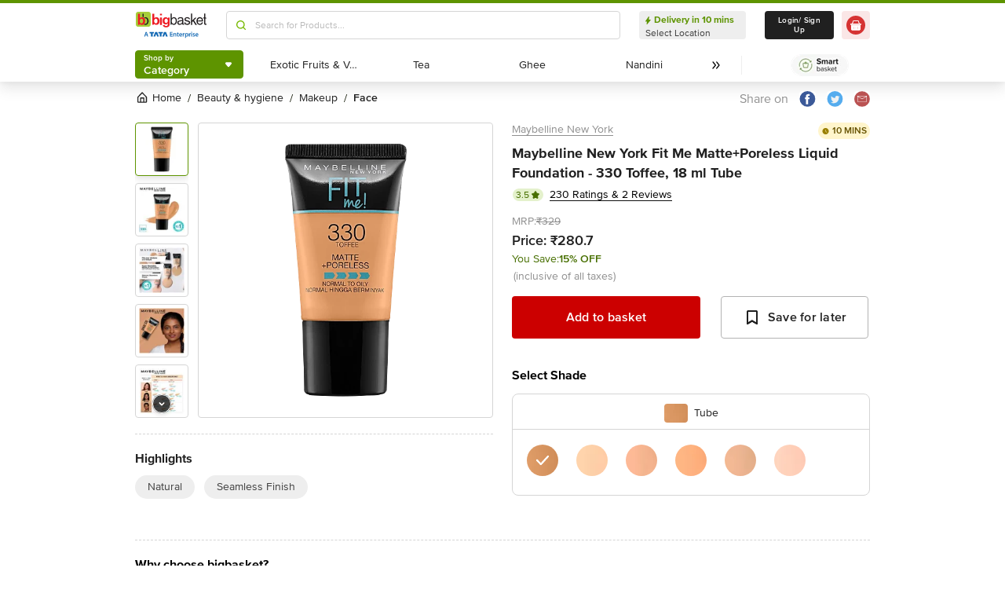

--- FILE ---
content_type: text/html; charset=utf-8
request_url: https://www.bigbasket.com/pd/40165721/maybelline-new-york-fit-me-matteporeless-liquid-foundation-330-toffee-18-ml-tube/?nc=Similar%2520Products&t_pos_sec=5&t_pos_item=2&t_s=Fit%2520Me%2520Matte%252BPoreless%2520Liquid%2520Foundation%2520-%2520330%2520Toffee
body_size: 24897
content:
<!DOCTYPE html><html class="scroll-smooth" lang="en"><head><meta charSet="utf-8" data-next-head=""/><meta name="viewport" content="width=device-width" data-next-head=""/><title data-next-head="">Buy Maybelline New York Fit Me Matte+Poreless Liquid Foundation - 330 Toffee Online at Best Price of Rs 280.7 - bigbasket</title><meta name="description" content="Buy Maybelline New York Fit Me Matte+Poreless Liquid Foundation - 330 Toffee online at lowest price from bigbasket and get them delivered at your doorstep. Delivering in 10 minutes in select cities. Free delivery, cash on delivery available. Now available at Rs 280.7" data-next-head=""/><meta name="keywords" content="Buy Maybelline New York Fit Me Matte+Poreless Liquid Foundation - 330 Toffee online at lowest price from bigbasket and get them delivered at your doorstep. Delivering in 10 minutes in select cities. Free delivery, cash on delivery available." data-next-head=""/><link rel="canonical" href="https://www.bigbasket.com/pd/40165721/maybelline-new-york-fit-me-matteporeless-liquid-foundation-330-toffee-18-ml-tube/" data-next-head=""/><link rel="alternate" href="android-app://com.bigbasket.mobileapp/bigbasket/product_detail/?40165721" data-next-head=""/><link rel="alternate" href="ios-app://660683603/bigbasket/product_detail/?40165721" data-next-head=""/><style data-emotion="css-global 1l3bdf8">@font-face{font-family:ProximaNova;src:url(https://www.bbassets.com/bb2assets/fonts/ProximaNovaLight.woff2) format('woff');font-display:swap;font-weight:300;}@font-face{font-family:ProximaNova;src:url(https://www.bbassets.com/bb2assets/fonts/ProximaNovaRegular.woff2) format('woff');font-display:swap;font-weight:400;}@font-face{font-family:ProximaNova;src:url(https://www.bbassets.com/bb2assets/fonts/ProximaNovaSemibold.woff2) format('woff');font-display:swap;font-weight:600;}@font-face{font-family:ProximaNova;src:url(https://www.bbassets.com/bb2assets/fonts/ProximaNovaBold.woff2) format('woff');font-display:swap;font-weight:700;}</style><script type="text/javascript"></script><meta http-equiv="Content-Security-Policy" content="default-src &#x27;self&#x27; bbassets.com *.bbassets.com t.o-s.io *.t.o-s.io cloudflare.com *.cloudflare.com google.com *.google.com epsilondelta.co *.epsilondelta.co googletagmanager.com *.googletagmanager.com go-mpulse.net *.go-mpulse.net tatadigital.com *.tatadigital.com doubleclick.net *.doubleclick.net qualtrics.com *.qualtrics.com gstatic.com *.gstatic.com google-analytics.com *.google-analytics.com fullstory.com *.fullstory.com facebook.net *.facebook.net google.co.in *.google.co.in juspay.in *.juspay.in akstat.io *.akstat.io ed-sys.net *.ed-sys.net akamaihd.net *.akamaihd.net *.bigbasket.com pinterest.com *.pinterest.com googleapis.com *.googleapis.com facebook.com *.facebook.com appsflyer.com *.appsflyer.com googleadservices.com *.googleadservices.com newrelic.com *.newrelic.com citrusad.com *.citrusad.com nr-data.net *.nr-data.net citrusad.com *.citrusad.com nr-data.net *.nr-data.net nr-data.net *.nr-data.net youtube.com *.youtube.com; style-src &#x27;self&#x27; &#x27;unsafe-inline&#x27; bbassets.com *.bbassets.com cloudflare.com *.cloudflare.com google.com *.google.com epsilondelta.co *.epsilondelta.co googletagmanager.com *.googletagmanager.com go-mpulse.net *.go-mpulse.net tatadigital.com *.tatadigital.com doubleclick.net *.doubleclick.net qualtrics.com *.qualtrics.com gstatic.com *.gstatic.com google-analytics.com *.google-analytics.com fullstory.com *.fullstory.com facebook.net *.facebook.net google.co.in *.google.co.in juspay.in *.juspay.in akstat.io *.akstat.io ed-sys.net *.ed-sys.net akamaihd.net *.akamaihd.net *.bigbasket.com pinterest.com *.pinterest.com googleapis.com *.googleapis.com facebook.com *.facebook.com appsflyer.com *.appsflyer.com googleadservices.com *.googleadservices.com newrelic.com *.newrelic.com citrusad.com *.citrusad.com nr-data.net *.nr-data.net youtube.com *.youtube.com; script-src &#x27;self&#x27; &#x27;unsafe-inline&#x27; &#x27;unsafe-eval&#x27; bbassets.com *.bbassets.com cloudflare.com *.cloudflare.com google.com *.google.com epsilondelta.co *.epsilondelta.co googletagmanager.com *.googletagmanager.com go-mpulse.net *.go-mpulse.net tatadigital.com *.tatadigital.com doubleclick.net *.doubleclick.net qualtrics.com *.qualtrics.com gstatic.com *.gstatic.com google-analytics.com *.google-analytics.com fullstory.com *.fullstory.com facebook.net *.facebook.net google.co.in *.google.co.in juspay.in *.juspay.in akstat.io *.akstat.io ed-sys.net *.ed-sys.net akamaihd.net *.akamaihd.net *.bigbasket.com pinterest.com *.pinterest.com googleapis.com *.googleapis.com facebook.com *.facebook.com googleadservices.com *.googleadservices.com newrelic.com *.newrelic.com citrusad.com *.citrusad.com nr-data.net *.nr-data.net youtube.com *.youtube.com; connect-src &#x27;self&#x27; platform.grcv.io *.platform.grcv.io bbassets.com *.bbassets.com t.o-s.io *.t.o-s.io cloudflare.com *.cloudflare.com google.com *.google.com epsilondelta.co *.epsilondelta.co googletagmanager.com *.googletagmanager.com go-mpulse.net *.go-mpulse.net tatadigital.com *.tatadigital.com doubleclick.net *.doubleclick.net qualtrics.com *.qualtrics.com gstatic.com *.gstatic.com google-analytics.com *.google-analytics.com fullstory.com *.fullstory.com facebook.net *.facebook.net google.co.in *.google.co.in juspay.in *.juspay.in akstat.io *.akstat.io ed-sys.net *.ed-sys.net akamaihd.net *.akamaihd.net *.bigbasket.com pinterest.com *.pinterest.com googleapis.com *.googleapis.com facebook.com *.facebook.com appsflyer.com *.appsflyer.com googleadservices.com *.googleadservices.com newrelic.com *.newrelic.com citrusad.com *.citrusad.com nr-data.net *.nr-data.net youtube.com *.youtube.com; script-src-elem &#x27;self&#x27; &#x27;unsafe-inline&#x27; bbassets.com *.bbassets.com cloudflare.com *.cloudflare.com google.com *.google.com epsilondelta.co *.epsilondelta.co googletagmanager.com *.googletagmanager.com go-mpulse.net *.go-mpulse.net tatadigital.com *.tatadigital.com doubleclick.net *.doubleclick.net qualtrics.com *.qualtrics.com gstatic.com *.gstatic.com google-analytics.com *.google-analytics.com fullstory.com *.fullstory.com facebook.net *.facebook.net google.co.in *.google.co.in juspay.in *.juspay.in akstat.io *.akstat.io ed-sys.net *.ed-sys.net akamaihd.net *.akamaihd.net *.bigbasket.com pinterest.com *.pinterest.com googleapis.com *.googleapis.com facebook.com *.facebook.com appsflyer.com *.appsflyer.com googleadservices.com *.googleadservices.com newrelic.com *.newrelic.com citrusad.com *.citrusad.com nr-data.net *.nr-data.net youtube.com *.youtube.com; img-src &#x27;self&#x27; *.bigbasket.com facebook.com *.facebook.com &#x27;unsafe-inline&#x27; data: bbassets.com *.bbassets.com cloudflare.com *.cloudflare.com google.com *.google.com epsilondelta.co *.epsilondelta.co googletagmanager.com *.googletagmanager.com go-mpulse.net *.go-mpulse.net tatadigital.com *.tatadigital.com doubleclick.net *.doubleclick.net qualtrics.com *.qualtrics.com gstatic.com *.gstatic.com google-analytics.com *.google-analytics.com fullstory.com *.fullstory.com facebook.net *.facebook.net google.co.in *.google.co.in juspay.in *.juspay.in akstat.io *.akstat.io ed-sys.net *.ed-sys.net akamaihd.net *.akamaihd.net *.bigbasket.com pinterest.com *.pinterest.com googleapis.com *.googleapis.com facebook.com *.facebook.com appsflyer.com *.appsflyer.com googleadservices.com *.googleadservices.com newrelic.com *.newrelic.com citrusad.com *.citrusad.com nr-data.net *.nr-data.net youtube.com *.youtube.com; frame-src &#x27;self&#x27; bbassets.com *.bbassets.com cloudflare.com *.cloudflare.com google.com *.google.com epsilondelta.co *.epsilondelta.co googletagmanager.com *.googletagmanager.com go-mpulse.net *.go-mpulse.net tatadigital.com *.tatadigital.com doubleclick.net *.doubleclick.net qualtrics.com *.qualtrics.com gstatic.com *.gstatic.com google-analytics.com *.google-analytics.com fullstory.com *.fullstory.com facebook.net *.facebook.net google.co.in *.google.co.in juspay.in *.juspay.in akstat.io *.akstat.io ed-sys.net *.ed-sys.net akamaihd.net *.akamaihd.net *.bigbasket.com pinterest.com *.pinterest.com googleapis.com *.googleapis.com facebook.com *.facebook.com appsflyer.com *.appsflyer.com googleadservices.com *.googleadservices.com newrelic.com *.newrelic.com citrusad.com *.citrusad.com nr-data.net *.nr-data.net youtube.com *.youtube.com;"/><script defer="" src="https://cdnjs.cloudflare.com/ajax/libs/lottie-web/5.12.2/lottie.min.js" integrity="sha512-jEnuDt6jfecCjthQAJ+ed0MTVA++5ZKmlUcmDGBv2vUI/REn6FuIdixLNnQT+vKusE2hhTk2is3cFvv5wA+Sgg==" crossorigin="allow" referrerPolicy="no-referrer"></script><link rel="preload" href="https://www.bbassets.com/monsters-inc/static/_next/static/css/de47fb035a2812c2.css" as="style"/><link rel="stylesheet" href="https://www.bbassets.com/monsters-inc/static/_next/static/css/de47fb035a2812c2.css" data-n-g=""/><noscript data-n-css=""></noscript><script defer="" nomodule="" src="https://www.bbassets.com/monsters-inc/static/_next/static/chunks/polyfills-42372ed130431b0a.js"></script><script defer="" src="https://www.bbassets.com/monsters-inc/static/_next/static/chunks/4777.949006d10d32def4.js"></script><script defer="" src="https://www.bbassets.com/monsters-inc/static/_next/static/chunks/3123.ab4344efabb7f30f.js"></script><script defer="" src="https://www.bbassets.com/monsters-inc/static/_next/static/chunks/5205.881617a036294932.js"></script><script defer="" src="https://www.bbassets.com/monsters-inc/static/_next/static/chunks/0.3d368f0b648fd43e.js"></script><script defer="" src="https://www.bbassets.com/monsters-inc/static/_next/static/chunks/2154.2f041fc3f8d07ae1.js"></script><script defer="" src="https://www.bbassets.com/monsters-inc/static/_next/static/chunks/7384.a9cb745b39346af6.js"></script><script defer="" src="https://www.bbassets.com/monsters-inc/static/_next/static/chunks/6170.a84a045c1e827def.js"></script><script defer="" src="https://www.bbassets.com/monsters-inc/static/_next/static/chunks/2947.b8f8945d656db2ab.js"></script><script defer="" src="https://www.bbassets.com/monsters-inc/static/_next/static/chunks/3903.b6f25a42c7849127.js"></script><script defer="" src="https://www.bbassets.com/monsters-inc/static/_next/static/chunks/6351.2e64e0dd72203582.js"></script><script defer="" src="https://www.bbassets.com/monsters-inc/static/_next/static/chunks/7871-2adf33b895e8ce2f.js"></script><script defer="" src="https://www.bbassets.com/monsters-inc/static/_next/static/chunks/3821-c7b20da5d9ab3f61.js"></script><script defer="" src="https://www.bbassets.com/monsters-inc/static/_next/static/chunks/260-ead648cf152f377b.js"></script><script defer="" src="https://www.bbassets.com/monsters-inc/static/_next/static/chunks/7685.221d3d45e7487990.js"></script><script defer="" src="https://www.bbassets.com/monsters-inc/static/_next/static/chunks/2660.922c73e5aa3f6648.js"></script><script defer="" src="https://www.bbassets.com/monsters-inc/static/_next/static/chunks/173.92824cf7d00dac54.js"></script><script defer="" src="https://www.bbassets.com/monsters-inc/static/_next/static/chunks/9295.40b0f9680df18806.js"></script><script src="https://www.bbassets.com/monsters-inc/static/_next/static/chunks/webpack-dd3d33f2e2717f6a.js" defer=""></script><script src="https://www.bbassets.com/monsters-inc/static/_next/static/chunks/framework-6c17f08e07d1abc4.js" defer=""></script><script src="https://www.bbassets.com/monsters-inc/static/_next/static/chunks/main-eeaf11dd18a466dd.js" defer=""></script><script src="https://www.bbassets.com/monsters-inc/static/_next/static/chunks/pages/_app-5b50fdd1b93cae88.js" defer=""></script><script src="https://www.bbassets.com/monsters-inc/static/_next/static/chunks/4587-89daf5ea9a6d25af.js" defer=""></script><script src="https://www.bbassets.com/monsters-inc/static/_next/static/chunks/4481-fe79ec330a0d6bd9.js" defer=""></script><script src="https://www.bbassets.com/monsters-inc/static/_next/static/chunks/4315-d063229f55105aa7.js" defer=""></script><script src="https://www.bbassets.com/monsters-inc/static/_next/static/chunks/4240-bd3f4fadf75425d5.js" defer=""></script><script src="https://www.bbassets.com/monsters-inc/static/_next/static/chunks/9492-99ac278389d31d1c.js" defer=""></script><script src="https://www.bbassets.com/monsters-inc/static/_next/static/chunks/9382-bc4cc8f3efca3f9e.js" defer=""></script><script src="https://www.bbassets.com/monsters-inc/static/_next/static/chunks/2608-d7621f4e0100a000.js" defer=""></script><script src="https://www.bbassets.com/monsters-inc/static/_next/static/chunks/5117-263209f2dcb48546.js" defer=""></script><script src="https://www.bbassets.com/monsters-inc/static/_next/static/chunks/5198-4a2c1094bf76406c.js" defer=""></script><script src="https://www.bbassets.com/monsters-inc/static/_next/static/chunks/2709-45c5f7968b132e79.js" defer=""></script><script src="https://www.bbassets.com/monsters-inc/static/_next/static/chunks/6590-ddeb199f688b71c8.js" defer=""></script><script src="https://www.bbassets.com/monsters-inc/static/_next/static/chunks/pages/pd/%5B...params%5D-726217219b1a439d.js" defer=""></script><script src="https://www.bbassets.com/monsters-inc/static/_next/static/4osUZC6uRhs_zWCvMtXYN/_buildManifest.js" defer=""></script><script src="https://www.bbassets.com/monsters-inc/static/_next/static/4osUZC6uRhs_zWCvMtXYN/_ssgManifest.js" defer=""></script><style id="__jsx-1259984711">.text-medium.jsx-1259984711{font-size:0.825rem;}</style><style data-styled="" data-styled-version="5.3.11">.dEdziT{display:-webkit-box;display:-webkit-flex;display:-ms-flexbox;display:flex;-webkit-box-pack:center;-webkit-justify-content:center;-ms-flex-pack:center;justify-content:center;-webkit-align-items:center;-webkit-box-align:center;-ms-flex-align:center;align-items:center;font-weight:600;-webkit-letter-spacing:.25px;-moz-letter-spacing:.25px;-ms-letter-spacing:.25px;letter-spacing:.25px;border-width:2px;border-radius:.25rem;--bg-opacity:1;background-color:rgba(247,247,247,var(--bg-opacity));--border-opacity:1;border-color:rgba(238,238,238,var(--border-opacity));padding-left:1rem;padding-right:1rem;padding-top:0.5rem;padding-bottom:0.5rem;font-size:1rem;line-height:1.25rem;}/*!sc*/
.dEdziT:disabled{--bg-opacity:1;background-color:rgba(238,238,238,var(--bg-opacity));--border-opacity:1;border-color:rgba(238,238,238,var(--border-opacity));--text-opacity:1;color:rgba(80,80,80,var(--text-opacity));cursor:not-allowed;}/*!sc*/
data-styled.g1[id="Button-sc-1dr2sn8-0"]{content:"dEdziT,"}/*!sc*/
.hmGVdG{display:contents;z-index:99999;}/*!sc*/
data-styled.g3[id="sc-aXZVg"]{content:"hmGVdG,"}/*!sc*/
.jmHMZk{display:grid;grid-auto-flow:column;-webkit-align-content:center;-ms-flex-line-pack:center;align-content:center;-webkit-column-gap:1.5rem;column-gap:1.5rem;}/*!sc*/
data-styled.g11[id="sc-iGgWBj"]{content:"jmHMZk,"}/*!sc*/
.jfVqJL{height:0.25rem;--bg-opacity:1;background-color:rgba(228,241,204,var(--bg-opacity));}/*!sc*/
data-styled.g16[id="RouteLoader___StyledDiv-sc-1vvjinx-0"]{content:"jfVqJL,"}/*!sc*/
.kQLcMI{--bg-opacity:1;background-color:rgba(213,213,213,var(--bg-opacity));width:5rem;height:5rem;-webkit-animation:pulse 2s cubic-bezier(0.4,0,0.6,1) infinite;animation:pulse 2s cubic-bezier(0.4,0,0.6,1) infinite;}/*!sc*/
data-styled.g18[id="Shimmer-sc-1txap32-0"]{content:"kQLcMI,"}/*!sc*/
.taEWy{height:100%;}/*!sc*/
data-styled.g19[id="sc-jXbUNg"]{content:"taEWy,"}/*!sc*/
.ffLIFe{font-weight:600;}/*!sc*/
@media (min-width:1024px) and (max-width:1439px){.ffLIFe{font-size:.625rem;}}/*!sc*/
@media (min-width:1440px){.ffLIFe{font-size:.875rem;}}/*!sc*/
data-styled.g20[id="sc-dhKdcB"]{content:"ffLIFe,"}/*!sc*/
.jyxUkE{font-size:.875rem;font-weight:600;}/*!sc*/
data-styled.g21[id="sc-kpDqfm"]{content:"jyxUkE,"}/*!sc*/
.cTTZtN{place-self:center;}/*!sc*/
data-styled.g22[id="sc-dAlyuH"]{content:"cTTZtN,"}/*!sc*/
.bzClkP{position:absolute;top:100%;margin-top:0.25rem;z-index:10;outline:2px solid transparent;outline-offset:2px;-webkit-transition-property:-webkit-transform;-webkit-transition-property:transform;transition-property:transform;--transform-translate-x:0;--transform-translate-y:0;--transform-rotate:0;--transform-skew-x:0;--transform-skew-y:0;--transform-scale-x:1;--transform-scale-y:1;-webkit-transform:translateX(var(--transform-translate-x)) translateY(var(--transform-translate-y)) rotate(var(--transform-rotate)) skewX(var(--transform-skew-x)) skewY(var(--transform-skew-y)) scaleX(var(--transform-scale-x)) scaleY(var(--transform-scale-y));-ms-transform:translateX(var(--transform-translate-x)) translateY(var(--transform-translate-y)) rotate(var(--transform-rotate)) skewX(var(--transform-skew-x)) skewY(var(--transform-skew-y)) scaleX(var(--transform-scale-x)) scaleY(var(--transform-scale-y));transform:translateX(var(--transform-translate-x)) translateY(var(--transform-translate-y)) rotate(var(--transform-rotate)) skewX(var(--transform-skew-x)) skewY(var(--transform-skew-y)) scaleX(var(--transform-scale-x)) scaleY(var(--transform-scale-y));-webkit-transform-origin:top left;-ms-transform-origin:top left;transform-origin:top left;-webkit-transition-duration:300ms;transition-duration:300ms;--transform-scale-x:0;--transform-scale-y:0;}/*!sc*/
data-styled.g23[id="CategoryMenu___StyledMenuItems-sc-d3svbp-0"]{content:"bzClkP,"}/*!sc*/
@media (min-width:1024px) and (max-width:1439px){.dpSaJW{min-width:31.375rem;}}/*!sc*/
@media (min-width:1440px){.dpSaJW{min-width:39.375em;}}/*!sc*/
data-styled.g24[id="sc-jlZhew"]{content:"dpSaJW,"}/*!sc*/
.SZjOa{height:2.5rem;margin-top:0.5rem;margin-bottom:0.5rem;}/*!sc*/
@media (min-width:1024px) and (max-width:1439px){.SZjOa{min-width:35.5rem;}}/*!sc*/
@media (min-width:1440px){.SZjOa{min-width:41.5rem;}}/*!sc*/
data-styled.g25[id="sc-cwHptR"]{content:"SZjOa,"}/*!sc*/
.gUZa-DZ{overflow:hidden;}/*!sc*/
@media (min-width:1024px) and (max-width:1439px){.gUZa-DZ{width:8.5rem;}}/*!sc*/
@media (min-width:1440px){.gUZa-DZ{width:10.5rem;}}/*!sc*/
data-styled.g26[id="sc-jEACwC"]{content:"gUZa-DZ,"}/*!sc*/
.iRBIVS{position:fixed;top:0;left:0;width:100%;height:0.25rem;}/*!sc*/
data-styled.g28[id="sc-dLMFU"]{content:"iRBIVS,"}/*!sc*/
.epxdz{height:2.5rem;border-left-width:1px;border-right-width:1px;--border-opacity:1;border-color:rgba(255,255,255,var(--border-opacity));}/*!sc*/
data-styled.g29[id="sc-eDPEul"]{content:"epxdz,"}/*!sc*/
.kSUvNR{height:2.25rem;border-radius:.25rem;}/*!sc*/
@media (min-width:1024px) and (max-width:1439px){.kSUvNR{padding-left:.625rem;padding-right:.625rem;}}/*!sc*/
@media (min-width:1440px){.kSUvNR{padding-top:0.75rem;padding-bottom:0.75rem;padding-left:1.5rem;padding-right:1.5rem;}}/*!sc*/
data-styled.g33[id="sc-ikkxIA"]{content:"kSUvNR,"}/*!sc*/
.ffyYcs{height:2.25rem;}/*!sc*/
data-styled.g37[id="sc-hzhJZQ"]{content:"ffyYcs,"}/*!sc*/
.GSAQP{margin-bottom:0.25rem;}/*!sc*/
data-styled.g39[id="Header___StyledRouteLoader2-sc-19kl9m3-0"]{content:"GSAQP,"}/*!sc*/
.hvSOGM{padding-left:0.25rem;padding-right:0.25rem;border-radius:6.25rem;display:-webkit-box;display:-webkit-flex;display:-ms-flexbox;display:flex;-webkit-box-pack:center;-webkit-justify-content:center;-ms-flex-pack:center;justify-content:center;-webkit-align-items:center;-webkit-box-align:center;-ms-flex-align:center;align-items:center;font-weight:400;font-size:.75rem;height:1rem;--bg-opacity:1;background-color:rgba(228,241,204,var(--bg-opacity));--text-opacity:1;color:rgba(71,111,0,var(--text-opacity));}/*!sc*/
data-styled.g101[id="sc-jnOGJG"]{content:"hvSOGM,"}/*!sc*/
.gKwOVS{fill:currentColor;stroke:currentColor;margin-left:0.125rem;margin-top:-1px;--text-opacity:1;color:rgba(71,111,0,var(--text-opacity));}/*!sc*/
data-styled.g102[id="Badges___StyledStarIcon-sc-1k3p1ug-0"]{content:"gKwOVS,"}/*!sc*/
.dpuA-dm{display:-webkit-box;display:-webkit-flex;display:-ms-flexbox;display:flex;-webkit-align-items:center;-webkit-box-align:center;-ms-flex-align:center;align-items:center;-webkit-box-pack:center;-webkit-justify-content:center;-ms-flex-pack:center;justify-content:center;--bg-opacity:1;background-color:rgba(255,255,255,var(--bg-opacity));height:100%;border-width:1px;border-radius:.25rem;width:100%;--border-opacity:1;border-color:rgba(179,179,179,var(--border-opacity));padding:0;}/*!sc*/
data-styled.g123[id="CtaButtons___StyledButton4-sc-1tlmn1r-0"]{content:"dpuA-dm,"}/*!sc*/
.dbnMCn{display:-webkit-box;display:-webkit-flex;display:-ms-flexbox;display:flex;-webkit-box-pack:start;-webkit-justify-content:flex-start;-ms-flex-pack:start;justify-content:flex-start;-webkit-align-items:center;-webkit-box-align:center;-ms-flex-align:center;align-items:center;font-size:.875rem;--text-opacity:1;color:rgba(13,19,0,var(--text-opacity));}/*!sc*/
data-styled.g308[id="Breadcrumb___StyledDiv-sc-1jdzjpl-0"]{content:"dbnMCn,"}/*!sc*/
.dkegcC{display:-webkit-box;display:-webkit-flex;display:-ms-flexbox;display:flex;-webkit-flex-direction:column;-ms-flex-direction:column;flex-direction:column;-webkit-box-pack:justify;-webkit-justify-content:space-between;-ms-flex-pack:justify;justify-content:space-between;width:100%;}/*!sc*/
data-styled.g818[id="PD___StyledDiv-sc-xi1djx-0"]{content:"dkegcC,"}/*!sc*/
.sCxTJ{font-size:1rem;line-height:0.75;margin-right:.875rem;--text-opacity:1;color:rgba(144,144,144,var(--text-opacity));}/*!sc*/
data-styled.g821[id="sc-fKDIaf"]{content:"sCxTJ,"}/*!sc*/
.iWZdyz{--bg-opacity:1;background-color:rgba(255,255,255,var(--bg-opacity));padding:0;margin:0;margin-right:.875rem;border-width:0;}/*!sc*/
data-styled.g822[id="sc-gQzfVk"]{content:"iWZdyz,"}/*!sc*/
.XWRxK{--bg-opacity:1;background-color:rgba(255,255,255,var(--bg-opacity));padding:0;margin:0;margin-right:.875rem;border-width:0;}/*!sc*/
data-styled.g823[id="sc-dUevpl"]{content:"XWRxK,"}/*!sc*/
.bReZAy{--bg-opacity:1;background-color:rgba(255,255,255,var(--bg-opacity));padding:0;margin:0;border-width:0;}/*!sc*/
data-styled.g824[id="SocialShare___StyledButton3-sc-1ik2akj-0"]{content:"bReZAy,"}/*!sc*/
.gaHbLj{position:relative;}/*!sc*/
data-styled.g827[id="Image___StyledSection-sc-1nc1erg-0"]{content:"gaHbLj,"}/*!sc*/
.gzmIEH{text-align:left;padding-top:1.25rem;margin-top:1.25rem;border-top-width:1px;border-style:dashed;--border-opacity:1;border-color:rgba(213,213,213,var(--border-opacity));}/*!sc*/
data-styled.g829[id="Highlights___StyledDiv-sc-mu2egp-0"]{content:"gzmIEH,"}/*!sc*/
.cFBPJa{-webkit-align-items:flex-start;-webkit-box-align:flex-start;-ms-flex-align:flex-start;align-items:flex-start;-webkit-box-pack:start;-webkit-justify-content:flex-start;-ms-flex-pack:start;justify-content:flex-start;--text-opacity:1;color:rgba(16,16,16,var(--text-opacity));}/*!sc*/
data-styled.g830[id="sc-dcCXRD"]{content:"cFBPJa,"}/*!sc*/
.iUKcjN{-webkit-text-decoration:underline;text-decoration:underline;--text-opacity:1;color:rgba(144,144,144,var(--text-opacity));font-size:.875rem;line-height:1.33;}/*!sc*/
.iUKcjN:hover{--text-opacity:1;color:rgba(96,96,96,var(--text-opacity));}/*!sc*/
@media (min-width:1440px){.iUKcjN{font-size:1rem;line-height:1.25rem;}}/*!sc*/
data-styled.g831[id="sc-eTYdcR"]{content:"iUKcjN,"}/*!sc*/
.lcKFu{margin-bottom:.375rem;font-size:1.125rem;overflow-wrap:break-word;--text-opacity:1;color:rgba(32,32,32,var(--text-opacity));font-weight:700;line-height:1.4;}/*!sc*/
@media (min-width:1440px){.lcKFu{font-size:1.25rem;}}/*!sc*/
data-styled.g832[id="sc-bMCYpw"]{content:"lcKFu,"}/*!sc*/
.jCCMTV{margin-right:0.5rem;font-size:.75rem;}/*!sc*/
data-styled.g833[id="sc-jRGJub"]{content:"jCCMTV,"}/*!sc*/
.hueIJn{font-size:1.125rem;--text-opacity:1;color:rgba(32,32,32,var(--text-opacity));font-weight:600;padding:0;}/*!sc*/
data-styled.g834[id="Description___StyledTd-sc-82a36a-0"]{content:"hueIJn,"}/*!sc*/
.iVcFlk{display:-webkit-box;display:-webkit-flex;display:-ms-flexbox;display:flex;-webkit-flex-direction:column;-ms-flex-direction:column;flex-direction:column;}/*!sc*/
data-styled.g843[id="sc-gySaAA"]{content:"iVcFlk,"}/*!sc*/
.AheCv{font-weight:600;font-size:1rem;line-height:1.25rem;border-style:none;--bg-opacity:1;background-color:rgba(204,0,0,var(--bg-opacity));--text-opacity:1;color:rgba(255,255,255,var(--text-opacity));padding-top:1.063rem;padding-bottom:1.063rem;}/*!sc*/
@media (min-width:1440px){.AheCv{font-weight:700;line-height:1.375;}}/*!sc*/
data-styled.g844[id="sc-dCxpUB"]{content:"AheCv,"}/*!sc*/
.jkDwEE{display:-webkit-box;display:-webkit-flex;display:-ms-flexbox;display:flex;-webkit-flex-direction:column;-ms-flex-direction:column;flex-direction:column;font-size:.75rem;--text-opacity:1;color:rgba(144,144,144,var(--text-opacity));}/*!sc*/
data-styled.g849[id="sc-ieQsNB"]{content:"jkDwEE,"}/*!sc*/
.iDnYIz{font-size:1rem;line-height:1.375;font-weight:700;padding-bottom:0.75rem;}/*!sc*/
data-styled.g866[id="sc-kpkpHi"]{content:"iDnYIz,"}/*!sc*/
.fSyGNS{font-size:.875rem;line-height:1.33;margin-left:0.5rem;--text-opacity:1;color:rgba(32,32,32,var(--text-opacity));}/*!sc*/
@media (min-width:1440px){.fSyGNS{font-size:1rem;line-height:1.25rem;}}/*!sc*/
data-styled.g867[id="sc-hsPFbj"]{content:"fSyGNS,"}/*!sc*/
.jWkECn{display:-webkit-box;display:-webkit-flex;display:-ms-flexbox;display:flex;-webkit-box-pack:justify;-webkit-justify-content:space-between;-ms-flex-pack:justify;justify-content:space-between;padding-top:.625rem;padding-bottom:1.25rem;}/*!sc*/
@media (min-width:1440px){.jWkECn{padding-bottom:1.875rem;}}/*!sc*/
data-styled.g888[id="sc-gVcfYu"]{content:"jWkECn,"}/*!sc*/
.diaZGO{grid-column:span 12 / span 12;}/*!sc*/
data-styled.g889[id="sc-iBUNwL"]{content:"diaZGO,"}/*!sc*/
.gMxKJW{margin-top:1rem;}/*!sc*/
data-styled.g890[id="ProductDetail___StyledETA-sc-14w1o1k-0"]{content:"gMxKJW,"}/*!sc*/
.kQqOIq{grid-column:span 12 / span 12;}/*!sc*/
data-styled.g891[id="sc-bguTAn"]{content:"kQqOIq,"}/*!sc*/
.itAUtg{grid-column:span 12 / span 12;}/*!sc*/
data-styled.g892[id="sc-fCmSaK"]{content:"itAUtg,"}/*!sc*/
.iAsYjM{border-width:1px;--border-opacity:1;border-color:rgba(221,221,221,var(--border-opacity));padding:1.25rem;border-radius:.5rem;}/*!sc*/
data-styled.g904[id="sc-hhKSXs"]{content:"iAsYjM,"}/*!sc*/
.jsXyEr{font-weight:700;font-size:1.25rem;line-height:1.4;}/*!sc*/
data-styled.g907[id="Brand___StyledH-sc-zi64kd-0"]{content:"jsXyEr,"}/*!sc*/
</style></head><body class="relative"><noscript><iframe src="https://www.googletagmanager.com/ns.html?id=GTM-5VBZ33" height="0" width="0" style="display:none;visibility:hidden"></iframe></noscript><div class="fixed top-0 bottom-0 z-max pointer-events-none" id="confetti-container" style="width:100vw"></div><div id="__next"><div class="container min-h-96" id="siteLayout"><header class="sm:hidden fixed top-0 left-0 flex justify-center w-full mt-1 bg-white shadow-4 z-negative"><div class="RouteLoader___StyledDiv-sc-1vvjinx-0 jfVqJL sc-dLMFU iRBIVS"><div class="h-1 m-auto bg-appleGreen-600 rounded"></div></div><div class="grid grid-flow-col items-center xl:gap-x-6 lg:gap-x-2.5"><div class="grid grid-flow-col items-center xl:gap-x-4 lg:gap-x-2.5"><a href="/?nc=logo"><svg width="41" height="40" fill="none" xmlns="http://www.w3.org/2000/svg"><path fill="#F2F2F2" d="M0 0h41v40H0z"></path><g clip-path="url(#bb-logo-small_svg__a)"><path fill="#fff" d="M-44-85H980v768H-44z"></path><g filter="url(#bb-logo-small_svg__b)"><path fill="#fff" d="M0-6h936v56H0z"></path><path fill-rule="evenodd" clip-rule="evenodd" d="M5.99 0h28.068c3.285 0 6.039 2.705 6.039 5.942V34.01c0 3.285-2.754 5.99-6.039 5.99H5.99C2.705 40 0 37.295 0 34.01V5.942C0 2.705 2.705 0 5.99 0Z" fill="#A6CE39"></path><path fill-rule="evenodd" clip-rule="evenodd" d="M24.252 19.806c-.628-1.545-1.546-2.85-2.802-3.816-1.256-.966-2.706-1.45-4.445-1.45-1.256 0-2.415.242-3.478.725-1.063.483-1.98 1.256-2.56 2.174h-.049V5.024H5.701v29.903s4.83.58 4.976-2.512v-.483l.048.242c.097.241.29.483.58.918.386.434 1.014.917 1.98 1.352 1.015.435 2.223.628 3.817.628 1.74 0 3.188-.435 4.444-1.4 1.208-1.015 2.174-2.223 2.802-3.817.628-1.643.966-3.285.966-4.976-.096-1.836-.434-3.478-1.062-5.073Zm-5.652 9.42c-.725 1.257-1.788 1.788-3.237 1.788-1.015 0-1.836-.29-2.56-.821-.725-.628-1.305-1.401-1.643-2.367-.338-.966-.58-1.98-.58-3.044 0-1.063.242-2.125.58-3.091a5.094 5.094 0 0 1 1.642-2.32c.725-.627 1.546-.917 2.56-.917.967 0 1.788.29 2.465.821.628.58 1.11 1.353 1.449 2.319.29.966.435 1.98.435 3.14.048 1.836-.387 3.285-1.111 4.493Z" fill="#ED1C24"></path><path fill-rule="evenodd" clip-rule="evenodd" d="M17.776 5.024h3.188v9.566c-.966-.628-2.029-.967-3.188-.967V5.024ZM22.8 15.266c4.203-1.98 8.985.193 10.676 4.541a19.1 19.1 0 0 1 1.063 4.928c0 1.69-.338 3.333-.966 4.976-.628 1.594-1.595 2.802-2.802 3.816-1.256.966-2.706 1.401-4.445 1.401-1.594 0-2.802-.193-3.816-.628-.242-.097-.435-.193-.628-.29.724-.58 1.352-1.304 1.932-2.077.532.193 1.16.29 1.836.29 3.961 0 5.266-4.203 5.266-7.488 0-3.237-1.208-7.537-5.266-7.537-.58 0-1.16.097-1.69.29-.484-.724-1.064-1.352-1.692-1.932a5.26 5.26 0 0 1 .532-.29Z" fill="#000"></path></g></g><defs><clipPath id="bb-logo-small_svg__a"><path fill="#fff" transform="translate(-44 -85)" d="M0 0h1024v768H0z"></path></clipPath><filter id="bb-logo-small_svg__b" x="-60" y="-14.5" width="1056" height="89" filterUnits="userSpaceOnUse" color-interpolation-filters="sRGB"><feFlood flood-opacity="0" result="BackgroundImageFix"></feFlood><feColorMatrix in="SourceAlpha" values="0 0 0 0 0 0 0 0 0 0 0 0 0 0 0 0 0 0 127 0"></feColorMatrix><feOffset dy="8"></feOffset><feGaussianBlur stdDeviation="8"></feGaussianBlur><feColorMatrix values="0 0 0 0 0.376471 0 0 0 0 0.376471 0 0 0 0 0.376471 0 0 0 0.16 0"></feColorMatrix><feBlend in2="BackgroundImageFix" result="effect1_dropShadow"></feBlend><feColorMatrix in="SourceAlpha" values="0 0 0 0 0 0 0 0 0 0 0 0 0 0 0 0 0 0 127 0"></feColorMatrix><feOffset dy="2"></feOffset><feGaussianBlur stdDeviation="2"></feGaussianBlur><feColorMatrix values="0 0 0 0 0.188235 0 0 0 0 0.188235 0 0 0 0 0.188235 0 0 0 0.04 0"></feColorMatrix><feBlend in2="effect1_dropShadow" result="effect2_dropShadow"></feBlend><feBlend in="SourceGraphic" in2="effect2_dropShadow" result="shape"></feBlend></filter></defs></svg></a><div class="h-10 box-content py-2 border-l border-silverSurfer-200"></div><div class="sc-eDPEul epxdz"><div class="sc-aXZVg hmGVdG sc-jXbUNg taEWy"><div class="relative h-full" data-headlessui-state=""><button class="h-full px-2.5 lg:py-1.5 xl:py-2.5 content-center  grid grid-flow-col lg:gap-x-10.5 xl:gap-x-4.5 rounded-2xs text-white 
              bg-appleGreen-600 border border-appleGreen-600" id="headlessui-menu-button-:R1ecij6:" type="button" aria-haspopup="menu" aria-expanded="false" data-headlessui-state=""><div class="grid xl:grid-flow-col lg:grid-flow-row xl:gap-x-0.7 lg:gap-x-0 text-left leading-none"><span class="Label-sc-15v1nk5-0 sc-dhKdcB jnBJRV ffLIFe">Shop by</span><span class="Label-sc-15v1nk5-0 sc-kpDqfm jnBJRV jyxUkE">Category</span></div><svg width="16" height="16" fill="none" xmlns="http://www.w3.org/2000/svg" class="sc-dAlyuH cTTZtN"><path fill-rule="evenodd" clip-rule="evenodd" d="M8 11.333c-.338 0-.66-.155-.884-.428l-2.81-3.398a1.39 1.39 0 0 1-.172-1.474c.204-.432.608-.7 1.057-.7h5.617c.449 0 .854.268 1.057.7a1.39 1.39 0 0 1-.172 1.473l-2.81 3.4a1.146 1.146 0 0 1-.883.427Z" fill="#fff"></path></svg></button><div class="CategoryMenu___StyledMenuItems-sc-d3svbp-0 bzClkP" id="headlessui-menu-items-:R2ecij6:" role="menu" tabindex="0" data-headlessui-state=""><nav class="jsx-1259984711 flex text-medium"><ul class="jsx-1259984711 w-56 px-2.5 bg-darkOnyx-800 text-silverSurfer-100 rounded-l-xs max-h-120 overflow-y-auto scroll-smooth"></ul><ul class="jsx-1259984711 w-56 px-2.5 bg-silverSurfer-200 text-darkOnyx-800 max-h-120 overflow-y-auto scroll-smooth"></ul><ul class="jsx-1259984711 w-56 px-2.5 bg-white text-darkOnyx-800 rounded-r-xs max-h-120 overflow-y-auto scroll-smooth"></ul></nav></div></div></div></div></div><div class="h-10 box-content py-2  border-l border-silverSurfer-200"></div></div></header><header class="sm:hidden z-30 flex flex-col col-span-12"><div class="grid grid-flow-col gap-x-6 h-9 mt-3.5 mb-2.5"><div class="grid place-content-start grid-flow-col gap-x-6"><a href="/?nc=logo"><svg class="h-9 w-23"><use href="/bb2assets/flutter/bb-logo.svg#bb tata logo"></use></svg></a></div><div class="relative place-content-end grid grid-flow-col gap-x-6"><div class="Shimmer-sc-1txap32-0 sc-ikkxIA kQLcMI kSUvNR"></div></div></div><div class="grid grid-flow-col place-content-start gap-x-6 lg:py-1 xl:pb-2 xl:pt-3"><div class="sc-hzhJZQ ffyYcs"><div class="sc-aXZVg hmGVdG sc-jXbUNg taEWy"><div class="relative h-full" data-headlessui-state=""><button class="h-full px-2.5 lg:py-1.5 xl:py-2.5 content-center  grid grid-flow-col lg:gap-x-10.5 xl:gap-x-4.5 rounded-2xs text-white 
              bg-appleGreen-600 border border-appleGreen-600" id="headlessui-menu-button-:Ramkj6:" type="button" aria-haspopup="menu" aria-expanded="false" data-headlessui-state=""><div class="grid xl:grid-flow-col lg:grid-flow-row xl:gap-x-0.7 lg:gap-x-0 text-left leading-none"><span class="Label-sc-15v1nk5-0 sc-dhKdcB jnBJRV ffLIFe">Shop by</span><span class="Label-sc-15v1nk5-0 sc-kpDqfm jnBJRV jyxUkE">Category</span></div><svg width="16" height="16" fill="none" xmlns="http://www.w3.org/2000/svg" class="sc-dAlyuH cTTZtN"><path fill-rule="evenodd" clip-rule="evenodd" d="M8 11.333c-.338 0-.66-.155-.884-.428l-2.81-3.398a1.39 1.39 0 0 1-.172-1.474c.204-.432.608-.7 1.057-.7h5.617c.449 0 .854.268 1.057.7a1.39 1.39 0 0 1-.172 1.473l-2.81 3.4a1.146 1.146 0 0 1-.883.427Z" fill="#fff"></path></svg></button><div class="CategoryMenu___StyledMenuItems-sc-d3svbp-0 bzClkP" id="headlessui-menu-items-:Rimkj6:" role="menu" tabindex="0" data-headlessui-state=""><nav class="jsx-1259984711 flex text-medium"><ul class="jsx-1259984711 w-56 px-2.5 bg-darkOnyx-800 text-silverSurfer-100 rounded-l-xs max-h-120 overflow-y-auto scroll-smooth"></ul><ul class="jsx-1259984711 w-56 px-2.5 bg-silverSurfer-200 text-darkOnyx-800 max-h-120 overflow-y-auto scroll-smooth"></ul><ul class="jsx-1259984711 w-56 px-2.5 bg-white text-darkOnyx-800 rounded-r-xs max-h-120 overflow-y-auto scroll-smooth"></ul></nav></div></div></div></div><div class="sc-iGgWBj jmHMZk"><ul class="grid grid-flow-col p-1 lg:gap-x-7.5 xl:gap-x-11.5"></ul><div class="w-0 place-self-center h-6 border-r border-silverSurfer-200"></div></div><div class="grid grid-flow-col gap-x-5.5 w-36.5 place-content-center"></div></div><div class="w-full absolute top-0 left-0 lg:pb-24 xl:pb-27  box-content bg-white z-negative shadow-4"><div class="RouteLoader___StyledDiv-sc-1vvjinx-0 jfVqJL Header___StyledRouteLoader2-sc-19kl9m3-0 GSAQP"><div class="h-1 m-auto bg-appleGreen-600 rounded"></div></div></div></header><div class="col-span-12 offset"><div class="PD___StyledDiv-sc-xi1djx-0 dkegcC"><div class="sc-gVcfYu jWkECn"><section><div class="Breadcrumb___StyledDiv-sc-1jdzjpl-0 dbnMCn"><div class="flex justify-start items-center"><a class="flex items-center" href="/"><svg viewBox="0 0 20 20" fill="none" xmlns="http://www.w3.org/2000/svg" class="mr-0.5 lg:h-4.5 lg:w-4.5 xl:h-5 lg:w-5"><path fill-rule="evenodd" clip-rule="evenodd" d="M14.242 15H12V9.75a.75.75 0 0 0-.75-.75h-4.5a.75.75 0 0 0-.75.75V15H3.75l.005-6.313 5.244-5.363 5.251 5.394L14.242 15ZM7.5 15h3v-4.5h-3V15Zm7.818-7.361L9.536 1.726a.772.772 0 0 0-1.072 0L2.68 7.64a1.556 1.556 0 0 0-.431 1.078V15c0 .827.635 1.5 1.416 1.5h10.667c.781 0 1.417-.673 1.417-1.5V8.718c0-.404-.158-.797-.432-1.08Z" fill="#202020"></path></svg><span class="name text-md leading-md xl:leading-sm xl:text-base text-darkOnyx-800">Home</span></a><span class="Label-sc-15v1nk5-0 jnBJRV inline-block px-2">/</span></div><div class="flex justify-start items-center"><a class="flex items-center" href="/cl/beauty-hygiene/?nc=nb"><span class="name text-md leading-md xl:leading-sm xl:text-base  text-darkOnyx-800 false">beauty &amp; hygiene</span></a><span class="Label-sc-15v1nk5-0 jnBJRV inline-block px-2">/</span></div><div class="flex justify-start items-center"><a class="flex items-center" href="/pc/beauty-hygiene/makeup/?nc=nb"><span class="name text-md leading-md xl:leading-sm xl:text-base  text-darkOnyx-800 false">makeup</span></a><span class="Label-sc-15v1nk5-0 jnBJRV inline-block px-2">/</span></div><div class="flex justify-start items-center"><a class="flex" href="/pc/beauty-hygiene/makeup/face/?nc=nb"><span class="name text-md leading-md xl:leading-sm xl:text-base  text-darkOnyx-800 font-semibold">face</span></a></div><style>
        .name::first-letter {
          text-transform: uppercase;
        }
      </style></div></section><section><div class="flex justify-end items-center"><span class="Label-sc-15v1nk5-0 sc-fKDIaf jnBJRV sCxTJ">Share on</span><button color="silverSurfer" pattern="filled" class="Button-sc-1dr2sn8-0 sc-gQzfVk dEdziT iWZdyz"><svg xmlns="http://www.w3.org/2000/svg" width="21" height="20"><g fill="none" transform="translate(.5)"><circle cx="9.929" cy="9.929" r="9.929" fill="#3B5998"></circle><path fill="#FFF" d="M12.425 10.318h-1.772v6.49H7.97v-6.49H6.692V8.036H7.97V6.56c0-1.055.501-2.708 2.708-2.708l1.988.008v2.214h-1.442c-.237 0-.57.119-.57.622V8.04h2.006l-.234 2.279z"></path></g></svg></button><a href="https://twitter.com/intent/tweet?text=Check%20this%20out%20Fit%20Me%20Matte+Poreless%20Liquid%20Foundation%20-%20330%20Toffee%20&amp;url=" target="_blank" rel="noopener noreferrer"><button color="silverSurfer" pattern="filled" class="Button-sc-1dr2sn8-0 sc-dUevpl dEdziT XWRxK"><svg xmlns="http://www.w3.org/2000/svg" width="21" height="20"><g fill="none" transform="translate(.528)"><circle cx="9.929" cy="9.929" r="9.929" fill="#55ACEE"></circle><path fill="#F1F2F2" d="M16.01 7.136a4.735 4.735 0 0 1-1.362.373 2.38 2.38 0 0 0 1.043-1.313c-.458.272-.966.47-1.507.576a2.374 2.374 0 0 0-4.044 2.165 6.737 6.737 0 0 1-4.892-2.48 2.373 2.373 0 0 0 .734 3.169 2.357 2.357 0 0 1-1.074-.298v.03c0 1.15.818 2.11 1.903 2.327a2.365 2.365 0 0 1-1.071.041 2.376 2.376 0 0 0 2.217 1.649 4.762 4.762 0 0 1-3.514.982 6.713 6.713 0 0 0 3.638 1.067c4.365 0 6.752-3.617 6.752-6.753 0-.103-.002-.206-.007-.307a4.813 4.813 0 0 0 1.185-1.228z"></path></g></svg></button></a><a href="mailto:?subject=Check%20this%20out%20Fit%20Me%20Matte+Poreless%20Liquid%20Foundation%20-%20330%20Toffee%20&amp;body=Check%20this%20out%20Fit%20Me%20Matte+Poreless%20Liquid%20Foundation%20-%20330%20Toffee" target="_blank" rel="noopener noreferrer"><button color="silverSurfer" pattern="filled" class="Button-sc-1dr2sn8-0 SocialShare___StyledButton3-sc-1ik2akj-0 dEdziT bReZAy"><svg width="20" height="20" xmlns="http://www.w3.org/2000/svg" xmlns:xlink="http://www.w3.org/1999/xlink"><defs><path id="mail_svg__a" d="M0 0h12v7.752H0z"></path></defs><g transform="translate(.014)" fill="none" fill-rule="evenodd"><ellipse fill="#BA5252" fill-rule="nonzero" cx="9.929" cy="10.017" rx="9.929" ry="9.842"></ellipse><g transform="translate(3.986 6)"><mask id="mail_svg__b" fill="#fff"><use xlink:href="#mail_svg__a"></use></mask><path d="M.556 7.08V1.375c0-.088.095-.144.172-.1l5.235 2.939c.035.02.078.02.113 0l5.196-2.929a.116.116 0 0 1 .172.1v5.697a.116.116 0 0 1-.116.115H.672a.116.116 0 0 1-.116-.115M11.06.766l-4.984 2.81a.117.117 0 0 1-.114 0L.943.765C.84.708.88.55 1 .55h10.003c.12 0 .16.158.057.217M0 .231v7.29c0 .128.104.231.232.231h11.537A.232.232 0 0 0 12 7.521V.233A.232.232 0 0 0 11.77 0L.232 0A.231.231 0 0 0 0 .231" fill="#FFF" mask="url(#mail_svg__b)"></path></g></g></svg></button></a></div></section></div><section class="grid grid-cols-2 gap-6 pb-10 border-b border-dashed border-silverSurfer-400"><div class="sticky self-start" style="top:4.375rem"><section class="Image___StyledSection-sc-1nc1erg-0 gaHbLj"><div class="w-full flex relative"><div class="relative mr-3 flex justify-center"><div style="scrollbar-width:2px" class="thumbnail lg:h-94 xl:h-110.5 lg:w-17 xl:w-21"><div id="thumb-0" style="padding:4px" class="lg:w-17 lg:h-17 xl:w-21 xl:h-21 cursor-pointer flex justify-between align-center  border border-appleGreen-600 shadow-3 rounded-2xs"><div class="relative h-full w-full"><img alt="" lazyboundary="800px" loading="lazy" width="80" height="80" decoding="async" data-nimg="1" class="" style="color:transparent;background-size:cover;background-position:50% 50%;background-repeat:no-repeat;background-image:url(&quot;data:image/svg+xml;charset=utf-8,%3Csvg xmlns=&#x27;http://www.w3.org/2000/svg&#x27; viewBox=&#x27;0 0 80 80&#x27;%3E%3Cfilter id=&#x27;b&#x27; color-interpolation-filters=&#x27;sRGB&#x27;%3E%3CfeGaussianBlur stdDeviation=&#x27;20&#x27;/%3E%3CfeColorMatrix values=&#x27;1 0 0 0 0 0 1 0 0 0 0 0 1 0 0 0 0 0 100 -1&#x27; result=&#x27;s&#x27;/%3E%3CfeFlood x=&#x27;0&#x27; y=&#x27;0&#x27; width=&#x27;100%25&#x27; height=&#x27;100%25&#x27;/%3E%3CfeComposite operator=&#x27;out&#x27; in=&#x27;s&#x27;/%3E%3CfeComposite in2=&#x27;SourceGraphic&#x27;/%3E%3CfeGaussianBlur stdDeviation=&#x27;20&#x27;/%3E%3C/filter%3E%3Cimage width=&#x27;100%25&#x27; height=&#x27;100%25&#x27; x=&#x27;0&#x27; y=&#x27;0&#x27; preserveAspectRatio=&#x27;none&#x27; style=&#x27;filter: url(%23b);&#x27; href=&#x27;https://www.bbassets.com/media/uploads/p/s/40165721_8-maybelline-new-york-fit-me-matteporeless-liquid-foundation-330-toffee.jpg?tr=bl-56&#x27;/%3E%3C/svg%3E&quot;)" src="https://www.bbassets.com/media/uploads/p/s/40165721_8-maybelline-new-york-fit-me-matteporeless-liquid-foundation-330-toffee.jpg"/></div></div><div id="thumb-1" style="padding:4px" class="lg:w-17 lg:h-17 xl:w-21 xl:h-21 cursor-pointer flex justify-between align-center mt-2.1 border border-silverSurfer-400 rounded-2xs"><div class="relative h-full w-full"><img alt="" lazyboundary="800px" loading="lazy" width="80" height="80" decoding="async" data-nimg="1" class="" style="color:transparent;background-size:cover;background-position:50% 50%;background-repeat:no-repeat;background-image:url(&quot;data:image/svg+xml;charset=utf-8,%3Csvg xmlns=&#x27;http://www.w3.org/2000/svg&#x27; viewBox=&#x27;0 0 80 80&#x27;%3E%3Cfilter id=&#x27;b&#x27; color-interpolation-filters=&#x27;sRGB&#x27;%3E%3CfeGaussianBlur stdDeviation=&#x27;20&#x27;/%3E%3CfeColorMatrix values=&#x27;1 0 0 0 0 0 1 0 0 0 0 0 1 0 0 0 0 0 100 -1&#x27; result=&#x27;s&#x27;/%3E%3CfeFlood x=&#x27;0&#x27; y=&#x27;0&#x27; width=&#x27;100%25&#x27; height=&#x27;100%25&#x27;/%3E%3CfeComposite operator=&#x27;out&#x27; in=&#x27;s&#x27;/%3E%3CfeComposite in2=&#x27;SourceGraphic&#x27;/%3E%3CfeGaussianBlur stdDeviation=&#x27;20&#x27;/%3E%3C/filter%3E%3Cimage width=&#x27;100%25&#x27; height=&#x27;100%25&#x27; x=&#x27;0&#x27; y=&#x27;0&#x27; preserveAspectRatio=&#x27;none&#x27; style=&#x27;filter: url(%23b);&#x27; href=&#x27;https://www.bbassets.com/media/uploads/p/s/40165721-2_9-maybelline-new-york-fit-me-matteporeless-liquid-foundation-330-toffee.jpg?tr=bl-56&#x27;/%3E%3C/svg%3E&quot;)" src="https://www.bbassets.com/media/uploads/p/s/40165721-2_9-maybelline-new-york-fit-me-matteporeless-liquid-foundation-330-toffee.jpg"/></div></div><div id="thumb-2" style="padding:4px" class="lg:w-17 lg:h-17 xl:w-21 xl:h-21 cursor-pointer flex justify-between align-center mt-2.1 border border-silverSurfer-400 rounded-2xs"><div class="relative h-full w-full"><img alt="" lazyboundary="800px" loading="lazy" width="80" height="80" decoding="async" data-nimg="1" class="" style="color:transparent;background-size:cover;background-position:50% 50%;background-repeat:no-repeat;background-image:url(&quot;data:image/svg+xml;charset=utf-8,%3Csvg xmlns=&#x27;http://www.w3.org/2000/svg&#x27; viewBox=&#x27;0 0 80 80&#x27;%3E%3Cfilter id=&#x27;b&#x27; color-interpolation-filters=&#x27;sRGB&#x27;%3E%3CfeGaussianBlur stdDeviation=&#x27;20&#x27;/%3E%3CfeColorMatrix values=&#x27;1 0 0 0 0 0 1 0 0 0 0 0 1 0 0 0 0 0 100 -1&#x27; result=&#x27;s&#x27;/%3E%3CfeFlood x=&#x27;0&#x27; y=&#x27;0&#x27; width=&#x27;100%25&#x27; height=&#x27;100%25&#x27;/%3E%3CfeComposite operator=&#x27;out&#x27; in=&#x27;s&#x27;/%3E%3CfeComposite in2=&#x27;SourceGraphic&#x27;/%3E%3CfeGaussianBlur stdDeviation=&#x27;20&#x27;/%3E%3C/filter%3E%3Cimage width=&#x27;100%25&#x27; height=&#x27;100%25&#x27; x=&#x27;0&#x27; y=&#x27;0&#x27; preserveAspectRatio=&#x27;none&#x27; style=&#x27;filter: url(%23b);&#x27; href=&#x27;https://www.bbassets.com/media/uploads/p/s/40165721-3_9-maybelline-new-york-fit-me-matteporeless-liquid-foundation-330-toffee.jpg?tr=bl-56&#x27;/%3E%3C/svg%3E&quot;)" src="https://www.bbassets.com/media/uploads/p/s/40165721-3_9-maybelline-new-york-fit-me-matteporeless-liquid-foundation-330-toffee.jpg"/></div></div><div id="thumb-3" style="padding:4px" class="lg:w-17 lg:h-17 xl:w-21 xl:h-21 cursor-pointer flex justify-between align-center mt-2.1 border border-silverSurfer-400 rounded-2xs"><div class="relative h-full w-full"><img alt="" lazyboundary="800px" loading="lazy" width="80" height="80" decoding="async" data-nimg="1" class="" style="color:transparent;background-size:cover;background-position:50% 50%;background-repeat:no-repeat;background-image:url(&quot;data:image/svg+xml;charset=utf-8,%3Csvg xmlns=&#x27;http://www.w3.org/2000/svg&#x27; viewBox=&#x27;0 0 80 80&#x27;%3E%3Cfilter id=&#x27;b&#x27; color-interpolation-filters=&#x27;sRGB&#x27;%3E%3CfeGaussianBlur stdDeviation=&#x27;20&#x27;/%3E%3CfeColorMatrix values=&#x27;1 0 0 0 0 0 1 0 0 0 0 0 1 0 0 0 0 0 100 -1&#x27; result=&#x27;s&#x27;/%3E%3CfeFlood x=&#x27;0&#x27; y=&#x27;0&#x27; width=&#x27;100%25&#x27; height=&#x27;100%25&#x27;/%3E%3CfeComposite operator=&#x27;out&#x27; in=&#x27;s&#x27;/%3E%3CfeComposite in2=&#x27;SourceGraphic&#x27;/%3E%3CfeGaussianBlur stdDeviation=&#x27;20&#x27;/%3E%3C/filter%3E%3Cimage width=&#x27;100%25&#x27; height=&#x27;100%25&#x27; x=&#x27;0&#x27; y=&#x27;0&#x27; preserveAspectRatio=&#x27;none&#x27; style=&#x27;filter: url(%23b);&#x27; href=&#x27;https://www.bbassets.com/media/uploads/p/s/40165721-4_9-maybelline-new-york-fit-me-matteporeless-liquid-foundation-330-toffee.jpg?tr=bl-56&#x27;/%3E%3C/svg%3E&quot;)" src="https://www.bbassets.com/media/uploads/p/s/40165721-4_9-maybelline-new-york-fit-me-matteporeless-liquid-foundation-330-toffee.jpg"/></div></div><div id="thumb-4" style="padding:4px" class="lg:w-17 lg:h-17 xl:w-21 xl:h-21 cursor-pointer flex justify-between align-center mt-2.1 border border-silverSurfer-400 rounded-2xs"><div class="relative h-full w-full"><img alt="" lazyboundary="800px" loading="lazy" width="80" height="80" decoding="async" data-nimg="1" class="" style="color:transparent;background-size:cover;background-position:50% 50%;background-repeat:no-repeat;background-image:url(&quot;data:image/svg+xml;charset=utf-8,%3Csvg xmlns=&#x27;http://www.w3.org/2000/svg&#x27; viewBox=&#x27;0 0 80 80&#x27;%3E%3Cfilter id=&#x27;b&#x27; color-interpolation-filters=&#x27;sRGB&#x27;%3E%3CfeGaussianBlur stdDeviation=&#x27;20&#x27;/%3E%3CfeColorMatrix values=&#x27;1 0 0 0 0 0 1 0 0 0 0 0 1 0 0 0 0 0 100 -1&#x27; result=&#x27;s&#x27;/%3E%3CfeFlood x=&#x27;0&#x27; y=&#x27;0&#x27; width=&#x27;100%25&#x27; height=&#x27;100%25&#x27;/%3E%3CfeComposite operator=&#x27;out&#x27; in=&#x27;s&#x27;/%3E%3CfeComposite in2=&#x27;SourceGraphic&#x27;/%3E%3CfeGaussianBlur stdDeviation=&#x27;20&#x27;/%3E%3C/filter%3E%3Cimage width=&#x27;100%25&#x27; height=&#x27;100%25&#x27; x=&#x27;0&#x27; y=&#x27;0&#x27; preserveAspectRatio=&#x27;none&#x27; style=&#x27;filter: url(%23b);&#x27; href=&#x27;https://www.bbassets.com/media/uploads/p/s/40165721-5_9-maybelline-new-york-fit-me-matteporeless-liquid-foundation-330-toffee.jpg?tr=bl-56&#x27;/%3E%3C/svg%3E&quot;)" src="https://www.bbassets.com/media/uploads/p/s/40165721-5_9-maybelline-new-york-fit-me-matteporeless-liquid-foundation-330-toffee.jpg"/></div></div><div id="thumb-5" style="padding:4px" class="lg:w-17 lg:h-17 xl:w-21 xl:h-21 cursor-pointer flex justify-between align-center mt-2.1 border border-silverSurfer-400 rounded-2xs"><div class="relative h-full w-full"><img alt="" lazyboundary="800px" loading="lazy" width="80" height="80" decoding="async" data-nimg="1" class="" style="color:transparent;background-size:cover;background-position:50% 50%;background-repeat:no-repeat;background-image:url(&quot;data:image/svg+xml;charset=utf-8,%3Csvg xmlns=&#x27;http://www.w3.org/2000/svg&#x27; viewBox=&#x27;0 0 80 80&#x27;%3E%3Cfilter id=&#x27;b&#x27; color-interpolation-filters=&#x27;sRGB&#x27;%3E%3CfeGaussianBlur stdDeviation=&#x27;20&#x27;/%3E%3CfeColorMatrix values=&#x27;1 0 0 0 0 0 1 0 0 0 0 0 1 0 0 0 0 0 100 -1&#x27; result=&#x27;s&#x27;/%3E%3CfeFlood x=&#x27;0&#x27; y=&#x27;0&#x27; width=&#x27;100%25&#x27; height=&#x27;100%25&#x27;/%3E%3CfeComposite operator=&#x27;out&#x27; in=&#x27;s&#x27;/%3E%3CfeComposite in2=&#x27;SourceGraphic&#x27;/%3E%3CfeGaussianBlur stdDeviation=&#x27;20&#x27;/%3E%3C/filter%3E%3Cimage width=&#x27;100%25&#x27; height=&#x27;100%25&#x27; x=&#x27;0&#x27; y=&#x27;0&#x27; preserveAspectRatio=&#x27;none&#x27; style=&#x27;filter: url(%23b);&#x27; href=&#x27;https://www.bbassets.com/media/uploads/p/s/40165721-6_8-maybelline-new-york-fit-me-matteporeless-liquid-foundation-330-toffee.jpg?tr=bl-56&#x27;/%3E%3C/svg%3E&quot;)" src="https://www.bbassets.com/media/uploads/p/s/40165721-6_8-maybelline-new-york-fit-me-matteporeless-liquid-foundation-330-toffee.jpg"/></div></div><div id="thumb-6" style="padding:4px" class="lg:w-17 lg:h-17 xl:w-21 xl:h-21 cursor-pointer flex justify-between align-center mt-2.1 border border-silverSurfer-400 rounded-2xs"><div class="relative h-full w-full"><img alt="" lazyboundary="800px" loading="lazy" width="80" height="80" decoding="async" data-nimg="1" class="" style="color:transparent;background-size:cover;background-position:50% 50%;background-repeat:no-repeat;background-image:url(&quot;data:image/svg+xml;charset=utf-8,%3Csvg xmlns=&#x27;http://www.w3.org/2000/svg&#x27; viewBox=&#x27;0 0 80 80&#x27;%3E%3Cfilter id=&#x27;b&#x27; color-interpolation-filters=&#x27;sRGB&#x27;%3E%3CfeGaussianBlur stdDeviation=&#x27;20&#x27;/%3E%3CfeColorMatrix values=&#x27;1 0 0 0 0 0 1 0 0 0 0 0 1 0 0 0 0 0 100 -1&#x27; result=&#x27;s&#x27;/%3E%3CfeFlood x=&#x27;0&#x27; y=&#x27;0&#x27; width=&#x27;100%25&#x27; height=&#x27;100%25&#x27;/%3E%3CfeComposite operator=&#x27;out&#x27; in=&#x27;s&#x27;/%3E%3CfeComposite in2=&#x27;SourceGraphic&#x27;/%3E%3CfeGaussianBlur stdDeviation=&#x27;20&#x27;/%3E%3C/filter%3E%3Cimage width=&#x27;100%25&#x27; height=&#x27;100%25&#x27; x=&#x27;0&#x27; y=&#x27;0&#x27; preserveAspectRatio=&#x27;none&#x27; style=&#x27;filter: url(%23b);&#x27; href=&#x27;https://www.bbassets.com/media/uploads/p/s/40165721-7_8-maybelline-new-york-fit-me-matteporeless-liquid-foundation-330-toffee.jpg?tr=bl-56&#x27;/%3E%3C/svg%3E&quot;)" src="https://www.bbassets.com/media/uploads/p/s/40165721-7_8-maybelline-new-york-fit-me-matteporeless-liquid-foundation-330-toffee.jpg"/></div></div><div id="thumb-7" style="padding:4px" class="lg:w-17 lg:h-17 xl:w-21 xl:h-21 cursor-pointer flex justify-between align-center mt-2.1 border border-silverSurfer-400 rounded-2xs"><div class="relative h-full w-full"><img alt="" lazyboundary="800px" loading="lazy" width="80" height="80" decoding="async" data-nimg="1" class="" style="color:transparent;background-size:cover;background-position:50% 50%;background-repeat:no-repeat;background-image:url(&quot;data:image/svg+xml;charset=utf-8,%3Csvg xmlns=&#x27;http://www.w3.org/2000/svg&#x27; viewBox=&#x27;0 0 80 80&#x27;%3E%3Cfilter id=&#x27;b&#x27; color-interpolation-filters=&#x27;sRGB&#x27;%3E%3CfeGaussianBlur stdDeviation=&#x27;20&#x27;/%3E%3CfeColorMatrix values=&#x27;1 0 0 0 0 0 1 0 0 0 0 0 1 0 0 0 0 0 100 -1&#x27; result=&#x27;s&#x27;/%3E%3CfeFlood x=&#x27;0&#x27; y=&#x27;0&#x27; width=&#x27;100%25&#x27; height=&#x27;100%25&#x27;/%3E%3CfeComposite operator=&#x27;out&#x27; in=&#x27;s&#x27;/%3E%3CfeComposite in2=&#x27;SourceGraphic&#x27;/%3E%3CfeGaussianBlur stdDeviation=&#x27;20&#x27;/%3E%3C/filter%3E%3Cimage width=&#x27;100%25&#x27; height=&#x27;100%25&#x27; x=&#x27;0&#x27; y=&#x27;0&#x27; preserveAspectRatio=&#x27;none&#x27; style=&#x27;filter: url(%23b);&#x27; href=&#x27;https://www.bbassets.com/media/uploads/p/s/40165721-8_1-maybelline-new-york-fit-me-matteporeless-liquid-foundation-330-toffee.jpg?tr=bl-56&#x27;/%3E%3C/svg%3E&quot;)" src="https://www.bbassets.com/media/uploads/p/s/40165721-8_1-maybelline-new-york-fit-me-matteporeless-liquid-foundation-330-toffee.jpg"/></div></div></div><button class="absolute bottom-0 z-10"><svg width="32" height="32" fill="none" xmlns="http://www.w3.org/2000/svg"><g filter="url(#PdDownArrow_svg__a)"><rect x="4" y="2" width="24" height="24" rx="12" fill="#000" fill-opacity="0.7"></rect><path fill-rule="evenodd" clip-rule="evenodd" d="M16 16.333a.665.665 0 0 1-.471-.195l-2.667-2.667a.666.666 0 1 1 .943-.942l2.203 2.203 2.195-2.12a.667.667 0 0 1 .927.96l-2.667 2.574a.665.665 0 0 1-.463.187Z" fill="#fff"></path><mask id="PdDownArrow_svg__b" style="mask-type:luminance" maskUnits="userSpaceOnUse" x="12" y="12" width="8" height="5"><path fill-rule="evenodd" clip-rule="evenodd" d="M16 16.333a.665.665 0 0 1-.471-.195l-2.667-2.667a.666.666 0 1 1 .943-.942l2.203 2.203 2.195-2.12a.667.667 0 0 1 .927.96l-2.667 2.574a.665.665 0 0 1-.463.187Z" fill="#fff"></path></mask><g mask="url(#PdDownArrow_svg__b)"><path fill="#fff" d="M8 6h16v16H8z"></path></g><rect x="4.5" y="2.5" width="23" height="23" rx="11.5" stroke="#fff"></rect></g><defs><filter id="PdDownArrow_svg__a" x="0" y="0" width="32" height="32" filterUnits="userSpaceOnUse" color-interpolation-filters="sRGB"><feFlood flood-opacity="0" result="BackgroundImageFix"></feFlood><feColorMatrix in="SourceAlpha" values="0 0 0 0 0 0 0 0 0 0 0 0 0 0 0 0 0 0 127 0" result="hardAlpha"></feColorMatrix><feOffset dy="2"></feOffset><feGaussianBlur stdDeviation="2"></feGaussianBlur><feColorMatrix values="0 0 0 0 0.376471 0 0 0 0 0.376471 0 0 0 0 0.376471 0 0 0 0.16 0"></feColorMatrix><feBlend in2="BackgroundImageFix" result="effect1_dropShadow_1382_108560"></feBlend><feColorMatrix in="SourceAlpha" values="0 0 0 0 0 0 0 0 0 0 0 0 0 0 0 0 0 0 127 0" result="hardAlpha"></feColorMatrix><feOffset></feOffset><feGaussianBlur stdDeviation="0.5"></feGaussianBlur><feColorMatrix values="0 0 0 0 0.188235 0 0 0 0 0.188235 0 0 0 0 0.188235 0 0 0 0.04 0"></feColorMatrix><feBlend in2="effect1_dropShadow_1382_108560" result="effect2_dropShadow_1382_108560"></feBlend><feBlend in="SourceGraphic" in2="effect2_dropShadow_1382_108560" result="shape"></feBlend></filter></defs></svg></button></div><div class="relative w-full flex-1 border border-silverSurfer-400 rounded-2xs"><div class="flex flex-col w-full h-full items-center justify-center"><div class="lg:w-82 xl:w-100.2 lg:h-82 xl:h-100.2"><div class="h-full w-full"><div></div></div></div></div></div></div><style>
        .thumbnail {
          overflow-y:hidden;
          scrollbar-width: none;
        }
        .thumbnail::-webkit-scrollbar {
          display: none;
        }
        </style></section><div class="Highlights___StyledDiv-sc-mu2egp-0 gzmIEH"><span class="Label-sc-15v1nk5-0 jnBJRV text-darkOnyx-800 text-base font-bold leading-5.5 pb-3">Highlights</span><div class="flex text-sm pt-2.5 flex-wrap"><span class="Label-sc-15v1nk5-0 jnBJRV px-4 text-md text-darkOnyx-600 leading-md rounded-2xl py-1.5 bg-silverSurfer-200 mr-3 mb-3">Natural</span><span class="Label-sc-15v1nk5-0 jnBJRV px-4 text-md text-darkOnyx-600 leading-md rounded-2xl py-1.5 bg-silverSurfer-200 mr-3 mb-3"> Seamless Finish</span></div></div></div><div class="flex flex-col"><section class="sc-dcCXRD cFBPJa"><div class="flex justify-between mb-1.5"><a class="sc-eTYdcR iUKcjN" style="text-underline-position:under" href="/pb/maybelline-new-york/?nc=maybelline-new-york">Maybelline New York</a></div><h1 class="sc-bMCYpw lcKFu">Maybelline New York Fit Me Matte+Poreless Liquid Foundation - 330 Toffee, 18 ml Tube</h1><div class="flex justify-between mb-4"><div class="flex items-center justify-start mx-px mr-4 text-md"><span class="Label-sc-15v1nk5-0 sc-jnOGJG jnBJRV hvSOGM sc-jRGJub jCCMTV"><span class="Label-sc-15v1nk5-0 jnBJRV">3.5</span><svg width="12" height="12" viewBox="0 0 12 12" xmlns="http://www.w3.org/2000/svg" class="Badges___StyledStarIcon-sc-1k3p1ug-0 gKwOVS"><path d="M5.99967 9.23762L3.95958 10.357C3.34224 10.6957 2.93339 10.4129 3.04766 9.7176L3.44489 7.3004L1.78365 5.61036C1.29016 5.10832 1.45737 4.61531 2.15478 4.50955L4.42073 4.16591L5.45629 1.976C5.75639 1.34137 6.24292 1.3413 6.54305 1.976L7.5786 4.16591L9.84456 4.50955C10.543 4.61547 10.71 5.10744 10.2157 5.61036L8.55444 7.3004L8.95168 9.7176C9.06537 10.4095 8.65717 10.6958 8.03975 10.357L5.99967 9.23762Z"></path></svg></span></div></div><table><tr class="flex items-center mb-1 text-md text-darkOnyx-100 leading-md p-0"><td class="p-0">MRP: </td><td class="line-through p-0">₹329</td></tr><tr class="flex items-center justify-start mb-1 text-base font-bold text-darkOnyx-800"><td class="Description___StyledTd-sc-82a36a-0 hueIJn">Price: <!-- -->₹280.7</td></tr><tr class="flex items-center text-md text-appleGreen-700 font-semibold mb-1 leading-md p-0"><td class="p-0">You Save: </td><td class="text-md text-appleGreen-700 font-semibold p-0">15% OFF</td></tr><tr class="flex items-center text-md text-darkOnyx-100 mb-4 leading-md"><td></td><td class="p-0">(inclusive of all taxes)</td></tr></table></section><section class="sc-gySaAA iVcFlk"><div class="flex justify-start"><div class="pr-6.5"><div class="flex flex-col lg:w-60 xl:w-82"><button color="silverSurfer" pattern="filled" class="Button-sc-1dr2sn8-0 sc-dCxpUB dEdziT AheCv">Add to basket</button></div></div><div class="lg:w-47 xl:w-49.5"><button color="silverSurfer" pattern="filled" class="Button-sc-1dr2sn8-0 CtaButtons___StyledButton4-sc-1tlmn1r-0 dEdziT dpuA-dm"><svg viewBox="0 0 24 24" fill="none" xmlns="http://www.w3.org/2000/svg" class="w-6 h-6"><path fill-rule="evenodd" clip-rule="evenodd" d="M11.821 15.506c.169 0 .339.043.492.129L17 18.285V5.335c0-.201-.121-.334-.2-.334H7.2c-.08 0-.2.133-.2.334v12.9l4.306-2.585c.159-.095.337-.143.515-.143ZM6 21a1 1 0 0 1-1-1V5.334C5 4.047 5.987 3 7.2 3h9.6C18.013 3 19 4.047 19 5.334V20a1 1 0 0 1-1.492.87l-5.672-3.207-5.322 3.195A1.006 1.006 0 0 1 6 21Z" fill="#101010"></path><mask id="SaveIcon_svg__a" style="mask-type:alpha" maskUnits="userSpaceOnUse" x="5" y="2" width="14" height="20"><path fill-rule="evenodd" clip-rule="evenodd" d="M11.821 15.506c.169 0 .339.043.492.129L17 18.285V5.335c0-.201-.121-.334-.2-.334H7.2c-.08 0-.2.133-.2.334v12.9l4.306-2.585c.159-.095.337-.143.515-.143ZM6 21a1 1 0 0 1-1-1V5.334C5 4.047 5.987 3 7.2 3h9.6C18.013 3 19 4.047 19 5.334V20a1 1 0 0 1-1.492.87l-5.672-3.207-5.322 3.195A1.006 1.006 0 0 1 6 21Z" fill="#fff"></path></mask><g mask="url(#SaveIcon_svg__a)"><path fill="#202020" d="M0 0h24v24H0z"></path></g></svg><span class="Label-sc-15v1nk5-0 jnBJRV text-base font-semibold text-darkOnyx-800 pl-2 leading-sm"> <!-- -->Save for later</span></button></div></div></section><section class="sc-ieQsNB jkDwEE ProductDetail___StyledETA-sc-14w1o1k-0 gMxKJW"></section><section class="flex flex-col mt-5"><span class="Label-sc-15v1nk5-0 sc-kpkpHi jnBJRV iDnYIz">Select Shade</span><div class="border border-silverSurfer-400 rounded-xs"><div class="flex items-center justify-center pt-3 pb-2 border-b border-silverSurfer-400"><div style="background-image:url(https://www.bbassets.com/media/uploadshttps://www.bbassets.com/media/uploads/p/s/40165721-100-s_2.jpg)" class="w-7.5 h-6 rounded-2xs"></div><span class="Label-sc-15v1nk5-0 sc-hsPFbj jnBJRV fSyGNS">Tube</span></div><div class="grid grid-cols-7 xl:gap-y-6 gap-y-5 justify-between px-1.5 py-4.5"></div></div></section></div></section><div class="py-5 border-b border-dashed border-silverSurfer-400"><h3 class="font-bold text-base leading-5.5 col-span-12 xl:pb-5 pb-5.1 text-black xl:text-lg xl:leading-lg">Why choose bigbasket?</h3><div class="grid gap-x-1.7 grid-cols-5"><div class="bg-silverSurfer-100 py-4.5 pr-3 pl-1.7 flex items-center flex-col rounded-2xs" style="border-radius:8.786px;border:0.732px solid #E0E0E0;background:#F7F7F7;box-shadow:0px 0px 0px 0px rgba(0, 0, 0, 0.00), 0px 0px 0px 0px rgba(0, 0, 0, 0.00), 0px 0px 0px 0px rgba(0, 0, 0, 0.00)"><svg width="49" height="49" fill="none" xmlns="http://www.w3.org/2000/svg" class="lg:w-12 lg:h-12 xl:h-12 xl:w-12"><rect x="0.649" y="0.715" width="48" height="48" rx="24" fill="#fff"></rect><path fill-rule="evenodd" clip-rule="evenodd" d="M22.291 32.82c-.36.666-1.64 2.656-3.178 2.097a.214.214 0 0 0-.146 0c-1.538.559-2.818-1.431-3.178-2.098-.584-1.081-1.269-3.065-.221-4.563 1.157-1.657 2.872-.623 3.348-.303a.222.222 0 0 0 .248 0c.476-.32 2.19-1.354 3.348.303 1.048 1.498.363 3.482-.22 4.563Zm1.11-5.22c-.8-1.145-1.804-1.386-2.506-1.386-.262 0-.598.036-.992.153a.23.23 0 0 1-.292-.254c.058-.475.16-1.06.339-1.657a.47.47 0 0 0-.277-.573l-.171-.066a.454.454 0 0 0-.596.302c-.194.645-.334 1.599-.395 2.068a.227.227 0 0 1-.29.194 3.517 3.517 0 0 0-1.039-.167c-.701 0-1.705.24-2.505 1.385-.626.895-.867 2.02-.696 3.253.152 1.1.598 2.046.85 2.512.35.651 1.649 2.775 3.59 2.775.208 0 .414-.025.618-.074.203.05.41.074.617.074 1.942 0 3.24-2.124 3.591-2.774.252-.467.697-1.413.85-2.513.17-1.233-.07-2.358-.696-3.253Z" fill="#000"></path><path d="m19.113 34.917.068-.188-.068.188Zm-.146 0-.068-.188.068.188Zm-3.178-2.098-.176.095.176-.095Zm-.221-4.563.164.114-.164-.114Zm3.348-.303.111-.166-.111.166Zm.248 0-.111-.166.111.166Zm3.348.303-.163.114.163-.114Zm-2.61-1.89-.056-.191.057.192Zm-.29-.253.198.024-.199-.024Zm.338-1.657-.192-.057.192.057Zm-.277-.573.071-.187-.071.187Zm-.171-.066-.072.187.072-.187Zm-.596.302.191.057-.192-.057Zm-.395 2.068.198.026-.198-.026Zm-.29.194.06-.191-.06.19Zm-3.544 1.218.164.115-.164-.115Zm-.696 3.253-.198.027.198-.027Zm.85 2.512-.177.096.176-.096Zm4.208 2.701.047-.194-.047-.012-.047.012.047.194Zm4.208-2.7-.176-.096.176.096Zm.85-2.513-.199-.028.199.028Zm-1.982 1.872c-.175.325-.572.967-1.106 1.456-.538.493-1.164.79-1.828.549l-.136.376c.874.318 1.656-.1 2.234-.63.58-.532 1.003-1.218 1.188-1.56l-.352-.19Zm-2.934 2.005a.413.413 0 0 0-.282 0l.136.376a.014.014 0 0 1 .01 0l.136-.376Zm-.282 0c-.664.241-1.29-.056-1.828-.549-.534-.49-.931-1.132-1.106-1.456l-.352.19c.185.343.607 1.029 1.188 1.561.578.53 1.36.948 2.235.63l-.137-.376Zm-2.934-2.005c-.285-.527-.592-1.27-.7-2.057-.11-.787-.02-1.602.466-2.297l-.327-.229c-.562.804-.653 1.73-.536 2.58.118.85.445 1.639.745 2.193l.352-.19Zm-.233-4.354c.27-.386.563-.605.854-.72.292-.115.593-.131.883-.09.586.085 1.103.402 1.335.559l.223-.332c-.243-.164-.822-.524-1.501-.622a2.107 2.107 0 0 0-1.087.113c-.372.148-.726.42-1.035.863l.328.23Zm3.072-.251c.143.096.329.096.472 0l-.223-.332a.023.023 0 0 1-.013.004.023.023 0 0 1-.013-.004l-.223.332Zm.472 0c.232-.157.749-.474 1.335-.558.29-.042.592-.026.883.09.29.114.585.333.855.72l.328-.23c-.31-.442-.664-.715-1.035-.863a2.107 2.107 0 0 0-1.088-.113c-.679.098-1.258.458-1.501.622l.223.332Zm3.073.251c.485.695.575 1.51.467 2.297-.11.787-.416 1.53-.7 2.057l.351.19c.3-.554.627-1.343.745-2.193.118-.85.026-1.776-.535-2.58l-.328.23Zm1.216-.886c-.845-1.209-1.918-1.47-2.67-1.47v.4c.651 0 1.587.22 2.342 1.3l.328-.23Zm-2.67-1.47c-.28 0-.636.038-1.05.161l.115.383c.374-.11.692-.144.935-.144v-.4Zm-1.05.161a.023.023 0 0 1-.012 0 .028.028 0 0 1-.012-.006.035.035 0 0 1-.011-.032l-.397-.048a.43.43 0 0 0 .547.47l-.114-.384Zm-.035-.038a9.893 9.893 0 0 1 .331-1.623l-.383-.115c-.183.61-.286 1.207-.345 1.69l.397.049Zm.331-1.623a.67.67 0 0 0-.397-.818l-.143.373a.27.27 0 0 1 .157.33l.383.115Zm-.397-.818-.17-.066-.144.374.17.065.144-.373Zm-.17-.066a.654.654 0 0 0-.86.431l.383.115a.254.254 0 0 1 .333-.172l.143-.374Zm-.86.431c-.2.663-.34 1.632-.402 2.1l.397.052c.061-.47.2-1.409.388-2.037l-.383-.115Zm-.402 2.1a.035.035 0 0 1-.015.026.02.02 0 0 1-.017.003l-.118.382c.26.08.513-.102.547-.359l-.397-.052Zm-.032.029a3.719 3.719 0 0 0-1.098-.176v.4c.253 0 .586.036.98.158l.118-.382Zm-1.098-.176c-.752 0-1.824.262-2.669 1.47l.328.23c.755-1.08 1.69-1.3 2.341-1.3v-.4Zm-2.669 1.47c-.659.943-.906 2.12-.73 3.395l.396-.055c-.165-1.19.069-2.262.662-3.11l-.328-.23Zm-.73 3.395c.157 1.134.614 2.105.871 2.58l.352-.19c-.246-.456-.68-1.378-.827-2.445l-.396.055Zm.871 2.58c.18.334.604 1.046 1.234 1.678.629.63 1.487 1.202 2.533 1.202v-.4c-.894 0-1.656-.49-2.25-1.084a7.145 7.145 0 0 1-1.165-1.585l-.352.19Zm3.767 2.88c.224 0 .446-.027.665-.08l-.094-.388a2.43 2.43 0 0 1-.57.068v.4Zm.57-.08c.22.053.442.08.665.08v-.4c-.191 0-.382-.023-.57-.068l-.094.388Zm.665.08v-.4.4Zm0 0c1.047 0 1.905-.572 2.534-1.202a7.548 7.548 0 0 0 1.233-1.677l-.352-.19a7.143 7.143 0 0 1-1.165 1.584c-.593.595-1.355 1.085-2.25 1.085v.4Zm3.767-2.88c.258-.475.715-1.446.872-2.58l-.397-.055c-.147 1.067-.58 1.99-.827 2.445l.352.19Zm.872-2.58c.176-1.275-.072-2.452-.73-3.395l-.328.23c.593.848.826 1.92.662 3.11l.396.055Z" fill="#000"></path><mask id="youCanTrust_svg__a" style="mask-type:luminance" maskUnits="userSpaceOnUse" x="21" y="12" width="11" height="25"><path fill-rule="evenodd" clip-rule="evenodd" d="M21.605 12.74h9.338v23.332h-9.338V12.74Z" fill="#fff" stroke="#fff" stroke-width="0.4"></path></mask><g mask="url(#youCanTrust_svg__a)" fill="#000"><path fill-rule="evenodd" clip-rule="evenodd" d="M28.276 14.83a.23.23 0 0 1-.229.232h-3.549a.23.23 0 0 1-.228-.232v-.698a.23.23 0 0 1 .229-.233h3.548a.23.23 0 0 1 .229.233v.698Zm2.641 7.653-2.109-4.77a.237.237 0 0 1-.013-.077V16.23h.168a.461.461 0 0 0 .457-.465v-2.56a.461.461 0 0 0-.457-.465h-5.377a.461.461 0 0 0-.457.466v2.559c0 .257.205.465.457.465h.168v1.407a.237.237 0 0 1-.013.078l-2.11 4.77a.47.47 0 0 0-.026.154v2.612c0 .231.166.426.39.46.052.008.105.018.16.028a.46.46 0 0 0 .547-.455v-2.424c0-.026.005-.053.013-.078l2.123-4.807a.237.237 0 0 0 .013-.077v-1.435a.23.23 0 0 1 .228-.233h2.39a.23.23 0 0 1 .23.233v1.435c0 .026.003.053.012.077l2.122 4.808a.237.237 0 0 1 .013.077v11.864a.23.23 0 0 1-.228.232h-6.146a.454.454 0 0 0-.342.158c-.05.058-.102.116-.156.174-.276.297-.07.785.331.785h7.181a.461.461 0 0 0 .457-.465V22.638a.473.473 0 0 0-.026-.155Z"></path><path d="m30.917 22.483.19-.065-.003-.008-.004-.008-.183.081Zm-2.109-4.77-.189.066.003.008.003.008.183-.081Zm-.013-1.484v-.2h-.2v.2h.2Zm-5.041 0h.2v-.2h-.2v.2Zm-.013 1.485.183.08.003-.007.003-.008-.19-.065Zm-2.11 4.77-.182-.082-.004.008-.003.008.19.065Zm.364 3.226-.03.198.03-.198Zm.16.028.039-.196-.04.196Zm.56-2.956-.183-.081-.003.007-.002.008.188.066Zm2.123-4.808.183.081.003-.007.003-.008-.19-.066Zm2.873 0-.189.066.003.008.003.007.183-.08Zm2.122 4.808.19-.066-.003-.008-.004-.007-.183.08ZM23.13 35.112l.15.131-.15-.13Zm-.156.174.147.136-.147-.136Zm5.102-20.457c0 .02-.017.032-.029.032v.4a.43.43 0 0 0 .428-.432h-.4Zm-.029.032h-3.549v.4h3.549v-.4Zm-3.549 0c-.012 0-.028-.011-.028-.032h-.4a.43.43 0 0 0 .428.432v-.4Zm-.028-.032v-.698h-.4v.698h.4Zm0-.698c0-.022.016-.033.029-.033v-.4a.43.43 0 0 0-.43.433h.4Zm.029-.033h3.548v-.4h-3.549v.4Zm3.548 0c.012 0 .029.011.029.033h.4a.43.43 0 0 0-.429-.433v.4Zm.029.033v.698h.4v-.698h-.4Zm3.024 8.27-2.109-4.77-.366.163 2.11 4.77.365-.163Zm-2.103-4.754a.036.036 0 0 1-.002-.012h-.4c0 .049.008.097.024.143l.378-.13Zm-.002-.012V16.23h-.4v1.407h.4Zm-.2-1.207h.168v-.4h-.168v.4Zm.168 0a.661.661 0 0 0 .657-.665h-.4c0 .15-.118.265-.257.265v.4Zm.657-.665v-2.56h-.4v2.56h.4Zm0-2.56a.661.661 0 0 0-.657-.665v.4c.139 0 .257.116.257.266h.4Zm-.657-.665h-5.377v.4h5.377v-.4Zm-5.377 0a.661.661 0 0 0-.657.666h.4c0-.15.118-.265.257-.265v-.4Zm-.657.666v2.559h.4v-2.56h-.4Zm0 2.559c0 .364.29.665.657.665v-.4a.261.261 0 0 1-.257-.265h-.4Zm.657.665h.168v-.4h-.168v.4Zm-.032-.2v1.407h.4V16.23h-.4Zm0 1.407c0 .005 0 .009-.002.012l.378.131a.436.436 0 0 0 .024-.143h-.4Zm.004-.003-2.11 4.77.366.161 2.11-4.77-.366-.161Zm-2.116 4.785a.672.672 0 0 0-.037.22h.4c0-.03.006-.06.015-.09l-.378-.13Zm-.037.22v2.612h.4v-2.612h-.4Zm0 2.612c0 .327.236.609.56.658l.06-.395a.262.262 0 0 1-.22-.263h-.4Zm.56.658c.05.008.1.016.15.026l.079-.392a3.47 3.47 0 0 0-.169-.03l-.06.396Zm.15.026a.66.66 0 0 0 .788-.651h-.4a.26.26 0 0 1-.31.26l-.079.391Zm.788-.651v-2.424h-.4v2.424h.4Zm0-2.424c0-.004 0-.008.002-.012l-.378-.131a.436.436 0 0 0-.024.143h.4Zm-.005.003 2.123-4.807-.366-.161-2.123 4.807.366.161Zm2.129-4.822a.436.436 0 0 0 .024-.143h-.4c0 .004 0 .008-.002.012l.378.131Zm.024-.143v-1.435h-.4v1.435h.4Zm0-1.435c0-.022.016-.033.028-.033v-.4a.43.43 0 0 0-.428.433h.4Zm.028-.033h2.39v-.4h-2.39v.4Zm2.39 0c.013 0 .03.011.03.033h.4a.43.43 0 0 0-.43-.433v.4Zm.03.033v1.435h.4v-1.435h-.4Zm0 1.435c0 .049.007.097.023.143l.378-.13a.038.038 0 0 1-.002-.013h-.4Zm.03.158 2.121 4.807.366-.161-2.122-4.807-.366.161Zm2.115 4.792a.035.035 0 0 1 .002.012h.4a.44.44 0 0 0-.023-.143l-.379.13Zm.002.012v11.864h.4V22.859h-.4Zm0 11.864c0 .021-.016.032-.028.032v.4a.43.43 0 0 0 .428-.432h-.4Zm-.028.032h-6.146v.4h6.146v-.4Zm-6.146 0c-.19 0-.37.084-.493.227l.302.262a.254.254 0 0 1 .191-.089v-.4Zm-.493.227c-.05.056-.1.113-.152.169l.294.272c.055-.06.108-.12.16-.179l-.302-.262Zm-.152.169c-.388.418-.106 1.121.478 1.121v-.4c-.218 0-.347-.274-.184-.45l-.294-.271Zm.478 1.121h7.181v-.4h-7.18v.4Zm7.181 0a.661.661 0 0 0 .657-.665h-.4c0 .15-.118.265-.257.265v.4Zm.657-.665V22.638h-.4v12.969h.4Zm0-12.969a.672.672 0 0 0-.037-.22l-.378.13c.01.03.015.06.015.09h.4Z"></path></g><path fill-rule="evenodd" clip-rule="evenodd" d="m19.984 17.303 1.608.735-1.608.734-.734 1.608-.735-1.608-1.608-.734 1.608-.735.735-1.608.734 1.608Z" fill="#000" stroke="#000" stroke-width="0.4"></path><mask id="youCanTrust_svg__b" style="mask-type:luminance" maskUnits="userSpaceOnUse" x="12" y="20" width="4" height="4"><path fill-rule="evenodd" clip-rule="evenodd" d="M12.65 20.837h2.948v2.948H12.65v-2.948Z" fill="#fff" stroke="#fff" stroke-width="0.4"></path></mask><g mask="url(#youCanTrust_svg__b)"><path fill-rule="evenodd" clip-rule="evenodd" d="m14.586 21.849 1.012.462-1.012.462-.462 1.012-.463-1.012-1.012-.462 1.013-.462.462-1.012.462 1.012Z" fill="#000" stroke="#000" stroke-width="0.4"></path></g><path fill-rule="evenodd" clip-rule="evenodd" d="m14.473 17.28.73.334-.73.334-.334.73-.334-.73-.73-.334.73-.334.334-.731.334.73ZM33.642 20.26l.73.334-.73.334-.334.73-.334-.73-.73-.334.73-.334.334-.73.334.73ZM33.934 13.153l.439.2-.44.201-.2.439-.2-.439-.438-.2.438-.2.2-.44.2.44ZM17.029 13.446l.73.334-.73.334-.334.73-.334-.73-.731-.334.73-.334.335-.731.334.73ZM32.07 16.294l1.023.468-1.024.467-.467 1.023-.467-1.023-1.024-.467 1.024-.468.467-1.023.467 1.023Z" fill="#000" stroke="#000" stroke-width="0.4"></path></svg><h3 class="text-darkOnyx-800 text-sm leading-xxs font-semibold pt-2.5">Quality products</h3><span class="text-darkOnyx-400 text-xs leading-xxs">You can trust</span></div><div class="bg-silverSurfer-100 py-4.5 pr-3 pl-1.7 flex items-center flex-col rounded-2xs" style="border-radius:8.786px;border:0.732px solid #E0E0E0;background:#F7F7F7;box-shadow:0px 0px 0px 0px rgba(0, 0, 0, 0.00), 0px 0px 0px 0px rgba(0, 0, 0, 0.00), 0px 0px 0px 0px rgba(0, 0, 0, 0.00)"><svg width="49" height="49" fill="none" xmlns="http://www.w3.org/2000/svg" class="lg:w-12 lg:h-12 xl:h-12 xl:w-12"><rect x="0.593" y="0.715" width="48" height="48" rx="24" fill="#fff"></rect><path d="M32.825 23.794a.751.751 0 0 0-.47-.53l-5.4-2.027 1.374-6.874a.75.75 0 0 0-1.283-.657l-10.5 11.25a.751.751 0 0 0 .281 1.22L22.23 28.2l-1.37 6.867a.75.75 0 0 0 1.283.657l10.5-11.25a.75.75 0 0 0 .182-.681Zm-9.977 8.984.981-4.91a.75.75 0 0 0-.469-.85l-4.953-1.861 7.933-8.5-.98 4.911a.75.75 0 0 0 .468.85l4.95 1.856-7.93 8.504Z" fill="#000"></path></svg><h3 class="text-darkOnyx-800 text-sm leading-xxs font-semibold pt-2.5">10 min delivery*</h3><span class="text-darkOnyx-400 text-xs leading-xxs">On selected locations</span></div><div class="bg-silverSurfer-100 py-4.5 pr-3 pl-1.7 flex items-center flex-col rounded-2xs" style="border-radius:8.786px;border:0.732px solid #E0E0E0;background:#F7F7F7;box-shadow:0px 0px 0px 0px rgba(0, 0, 0, 0.00), 0px 0px 0px 0px rgba(0, 0, 0, 0.00), 0px 0px 0px 0px rgba(0, 0, 0, 0.00)"><svg width="49" height="49" fill="none" xmlns="http://www.w3.org/2000/svg" class="lg:w-12 lg:h-12 xl:h-12 xl:w-12"><rect x="0.535" y="0.715" width="48" height="48" rx="24" fill="#fff"></rect><path d="M32.035 24.715a7.495 7.495 0 0 0-3.065-6.044l-.585-3.223a1.5 1.5 0 0 0-1.476-1.233h-4.747a1.5 1.5 0 0 0-1.476 1.233l-.585 3.223a7.492 7.492 0 0 0 0 12.088l.585 3.223a1.5 1.5 0 0 0 1.476 1.233h4.747a1.5 1.5 0 0 0 1.476-1.233l.585-3.223a7.495 7.495 0 0 0 3.065-6.044Zm-9.873-9h4.747l.367 2.02a7.477 7.477 0 0 0-5.48 0l.366-2.02Zm-3.627 9a6 6 0 1 1 6 6 6.006 6.006 0 0 1-6-6Zm8.374 9h-4.747l-.367-2.02a7.477 7.477 0 0 0 5.48 0l-.366 2.02Zm-3.124-9v-3.75a.75.75 0 1 1 1.5 0v3h3a.75.75 0 0 1 0 1.5h-3.75a.75.75 0 0 1-.75-.75Z" fill="#000"></path></svg><h3 class="text-darkOnyx-800 text-sm leading-xxs font-semibold pt-2.5">On time</h3><span class="text-darkOnyx-400 text-xs leading-xxs">Guarantee</span></div><div class="bg-silverSurfer-100 py-4.5 pr-3 pl-1.7 flex items-center flex-col rounded-2xs" style="border-radius:8.786px;border:0.732px solid #E0E0E0;background:#F7F7F7;box-shadow:0px 0px 0px 0px rgba(0, 0, 0, 0.00), 0px 0px 0px 0px rgba(0, 0, 0, 0.00), 0px 0px 0px 0px rgba(0, 0, 0, 0.00)"><svg width="49" height="49" fill="none" xmlns="http://www.w3.org/2000/svg" class="lg:w-12 lg:h-12 xl:h-12 xl:w-12"><rect x="0.479" y="0.715" width="48" height="48" rx="24" fill="#fff"></rect><path d="M31.98 16.465h-3.826a3.75 3.75 0 0 0-7.35 0H16.98a.75.75 0 0 0 0 1.5h3.825a3.75 3.75 0 0 0 1.179 2.046 6.007 6.007 0 0 0-3.505 5.454v6a1.5 1.5 0 0 0 1.5 1.5h1.5a3 3 0 0 0 6 0h1.5a1.5 1.5 0 0 0 1.5-1.5v-6a6.007 6.007 0 0 0-3.504-5.454 3.75 3.75 0 0 0 1.18-2.046h3.825a.75.75 0 1 0 0-1.5Zm-6 16.5a1.5 1.5 0 1 1-3 0v-4.5a1.5 1.5 0 1 1 3 0v4.5Zm3-7.5v6h-1.5v-3a3 3 0 0 0-6 0v3h-1.5v-6a4.5 4.5 0 0 1 9 0Zm-6.75-8.25a2.25 2.25 0 1 1 4.5 0 2.25 2.25 0 0 1-4.5 0Z" fill="#000"></path></svg><h3 class="text-darkOnyx-800 text-sm leading-xxs font-semibold pt-2.5">Free delivery*</h3><span class="text-darkOnyx-400 text-xs leading-xxs">No extra cost</span></div><div class="bg-silverSurfer-100 py-4.5 pr-3 pl-1.7 flex items-center flex-col rounded-2xs" style="border-radius:8.786px;border:0.732px solid #E0E0E0;background:#F7F7F7;box-shadow:0px 0px 0px 0px rgba(0, 0, 0, 0.00), 0px 0px 0px 0px rgba(0, 0, 0, 0.00), 0px 0px 0px 0px rgba(0, 0, 0, 0.00)"><svg width="49" height="49" fill="none" xmlns="http://www.w3.org/2000/svg" class="lg:w-12 lg:h-12 xl:h-12 xl:w-12"><rect x="0.421" y="0.715" width="48" height="48" rx="24" fill="#fff"></rect><path d="M29.672 22.465v3a.75.75 0 0 1-.75.75h-7.19l.97.97a.75.75 0 1 1-1.06 1.06l-2.25-2.25a.75.75 0 0 1 0-1.06l2.25-2.25a.75.75 0 0 1 1.06 1.06l-.97.97h6.44v-2.25a.75.75 0 1 1 1.5 0Zm4.5-4.5v13.5a1.5 1.5 0 0 1-1.5 1.5h-16.5a1.5 1.5 0 0 1-1.5-1.5v-13.5a1.5 1.5 0 0 1 1.5-1.5h16.5a1.5 1.5 0 0 1 1.5 1.5Zm-1.5 13.5v-13.5h-16.5v13.5h16.5Z" fill="#000"></path></svg><h3 class="text-darkOnyx-800 text-sm leading-xxs font-semibold pt-2.5">Return Policy</h3><span class="text-darkOnyx-400 text-xs leading-xxs">No Question asked</span></div></div></div><div class="col-span-12 pb-2.5 text-darkOnyx-800 mt-6 xl:mt-8"><h2 class="Brand___StyledH-sc-zi64kd-0 jsXyEr">Maybelline New York Fit Me Matte+Poreless Liquid Foundation - 330 Toffee</h2></div><section class="sc-hhKSXs iAsYjM"><style>
         .bullets div {
          font-size: 0.875rem !important;
          color:#202020;
        }
        .bullets p { 
          margin: 0;
          line-height: 1.125rem;
        }
        .bullets ul, .bullets li {
          list-style: inside !important;
          padding-left: 10px !important;
        }
        </style></section><div class="grid p-5 bg-silverSurfer-100  grid-cols-2 gap-x-6 border border-silverSurfer-200 rounded-2xs mt-6"></div><div id="aplusContent"><div><div aria-label="Loading..." class="flex justify-center h-40 items-center" role="status"><svg class="h-8.5 w-8.5 animate-spin" viewBox="3 3 18 18"><path fill="#F7F7F7" d="M12 5C8.13401 5 5 8.13401 5 12C5 15.866 8.13401 19 12 19C15.866 19 19 15.866 19 12C19 8.13401 15.866 5 12 5ZM3 12C3 7.02944 7.02944 3 12 3C16.9706 3 21 7.02944 21 12C21 16.9706 16.9706 21 12 21C7.02944 21 3 16.9706 3 12Z"></path><path fill="#BBBBBB" d="M16.9497 7.05015C14.2161 4.31648 9.78392 4.31648 7.05025 7.05015C6.65973 7.44067 6.02656 7.44067 5.63604 7.05015C5.24551 6.65962 5.24551 6.02646 5.63604 5.63593C9.15076 2.12121 14.8492 2.12121 18.364 5.63593C18.7545 6.02646 18.7545 6.65962 18.364 7.05015C17.9734 7.44067 17.3403 7.44067 16.9497 7.05015Z"></path></svg></div></div></div><section class="pt-6 xl:pt-8"><h2 class="pb-2.5 text-2xl leading-xs text-darkOnyx-800 font-bold">More Information</h2><div class="flex justify-start items-center"><a class="flex items-center pr-1" href="/undefined/?nc=fa"><span class="text-md leading-md xl:text-base xl:leading-sm text-darkOnyx-800 font-semibold"></span></a><svg width="18" height="18" viewBox="0 0 20 20" fill="none" xmlns="http://www.w3.org/2000/svg"><path fill-rule="evenodd" clip-rule="evenodd" d="M8.75005 14.1667C8.53671 14.1667 8.32338 14.085 8.16088 13.9225C7.83505 13.5967 7.83505 13.07 8.16088 12.7442L10.915 9.99004L8.26505 7.24588C7.94588 6.91421 7.95505 6.38671 8.28588 6.06754C8.61755 5.74838 9.14505 5.75754 9.46421 6.08754L12.6825 9.42088C12.9984 9.74838 12.9942 10.2675 12.6725 10.5892L9.33921 13.9225C9.17671 14.085 8.96338 14.1667 8.75005 14.1667Z" fill="#202020"></path></svg><a class="flex items-center pl-1" href="/undefined/?nc=fa"><span class="text-md leading-md xl:text-base xl:leading-sm  text-darkOnyx-800 font-semibold"></span></a></div><div class="mt-4"><h2 class="mb-2 leading-sm text-darkOnyx-800 font-semibold">Brands</h2><div class="flex flex-wrap justify-items-center items-center"><a class="cursor-pointer hover:text-appleGreen-600 text-md xl:text-base text-darkOnyx-600 leading-md xl:leading-sm" href="/pb/maybelline-new-york/?nc=fa">Maybelline New York</a></div></div></section></div></div></div><div class="relative mx-auto xl:w-282 lg:w-234"></div></div><script id="__NEXT_DATA__" type="application/json">{"props":{"pageProps":{"productDetails":{"isComboAvailable":false,"isCosmetic":true,"children":[{"base_img_url":"https://www.bbassets.com/media/uploads","visibility":{"path_id":10864,"fc_id":1820,"sa_id":19224,"supply_chain_ecs":null},"id":"40165721","external_entity":null,"inv_info":{"skus":[{"id":40165721,"qty":1,"fc_id":1820}]},"desc":"Fit Me Matte+Poreless Liquid Foundation - 330 Toffee","pack_desc":"Tube","w":"18 ml","additional_info":{"key_highlights":[],"assurance_widget":[]},"absolute_url":"/pd/40165721/maybelline-new-york-fit-me-matteporeless-liquid-foundation-330-toffee-18-ml-tube/","usp":"Natural, Seamless Finish","cart_count":0,"aplus_url":null,"images":[{"s":"https://www.bbassets.com/media/uploads/p/s/40165721_8-maybelline-new-york-fit-me-matteporeless-liquid-foundation-330-toffee.jpg","m":"https://www.bbassets.com/media/uploads/p/m/40165721_8-maybelline-new-york-fit-me-matteporeless-liquid-foundation-330-toffee.jpg","l":"https://www.bbassets.com/media/uploads/p/l/40165721_8-maybelline-new-york-fit-me-matteporeless-liquid-foundation-330-toffee.jpg","xl":"https://www.bbassets.com/media/uploads/p/xl/40165721_8-maybelline-new-york-fit-me-matteporeless-liquid-foundation-330-toffee.jpg","xxl":"https://www.bbassets.com/media/uploads/p/xxl/40165721_8-maybelline-new-york-fit-me-matteporeless-liquid-foundation-330-toffee.jpg"},{"s":"https://www.bbassets.com/media/uploads/p/s/40165721-2_9-maybelline-new-york-fit-me-matteporeless-liquid-foundation-330-toffee.jpg","m":"https://www.bbassets.com/media/uploads/p/m/40165721-2_9-maybelline-new-york-fit-me-matteporeless-liquid-foundation-330-toffee.jpg","l":"https://www.bbassets.com/media/uploads/p/l/40165721-2_9-maybelline-new-york-fit-me-matteporeless-liquid-foundation-330-toffee.jpg","xl":"https://www.bbassets.com/media/uploads/p/xl/40165721-2_9-maybelline-new-york-fit-me-matteporeless-liquid-foundation-330-toffee.jpg","xxl":"https://www.bbassets.com/media/uploads/p/xxl/40165721-2_9-maybelline-new-york-fit-me-matteporeless-liquid-foundation-330-toffee.jpg"},{"s":"https://www.bbassets.com/media/uploads/p/s/40165721-3_9-maybelline-new-york-fit-me-matteporeless-liquid-foundation-330-toffee.jpg","m":"https://www.bbassets.com/media/uploads/p/m/40165721-3_9-maybelline-new-york-fit-me-matteporeless-liquid-foundation-330-toffee.jpg","l":"https://www.bbassets.com/media/uploads/p/l/40165721-3_9-maybelline-new-york-fit-me-matteporeless-liquid-foundation-330-toffee.jpg","xl":"https://www.bbassets.com/media/uploads/p/xl/40165721-3_9-maybelline-new-york-fit-me-matteporeless-liquid-foundation-330-toffee.jpg","xxl":"https://www.bbassets.com/media/uploads/p/xxl/40165721-3_9-maybelline-new-york-fit-me-matteporeless-liquid-foundation-330-toffee.jpg"},{"s":"https://www.bbassets.com/media/uploads/p/s/40165721-4_9-maybelline-new-york-fit-me-matteporeless-liquid-foundation-330-toffee.jpg","m":"https://www.bbassets.com/media/uploads/p/m/40165721-4_9-maybelline-new-york-fit-me-matteporeless-liquid-foundation-330-toffee.jpg","l":"https://www.bbassets.com/media/uploads/p/l/40165721-4_9-maybelline-new-york-fit-me-matteporeless-liquid-foundation-330-toffee.jpg","xl":"https://www.bbassets.com/media/uploads/p/xl/40165721-4_9-maybelline-new-york-fit-me-matteporeless-liquid-foundation-330-toffee.jpg","xxl":"https://www.bbassets.com/media/uploads/p/xxl/40165721-4_9-maybelline-new-york-fit-me-matteporeless-liquid-foundation-330-toffee.jpg"},{"s":"https://www.bbassets.com/media/uploads/p/s/40165721-5_9-maybelline-new-york-fit-me-matteporeless-liquid-foundation-330-toffee.jpg","m":"https://www.bbassets.com/media/uploads/p/m/40165721-5_9-maybelline-new-york-fit-me-matteporeless-liquid-foundation-330-toffee.jpg","l":"https://www.bbassets.com/media/uploads/p/l/40165721-5_9-maybelline-new-york-fit-me-matteporeless-liquid-foundation-330-toffee.jpg","xl":"https://www.bbassets.com/media/uploads/p/xl/40165721-5_9-maybelline-new-york-fit-me-matteporeless-liquid-foundation-330-toffee.jpg","xxl":"https://www.bbassets.com/media/uploads/p/xxl/40165721-5_9-maybelline-new-york-fit-me-matteporeless-liquid-foundation-330-toffee.jpg"},{"s":"https://www.bbassets.com/media/uploads/p/s/40165721-6_8-maybelline-new-york-fit-me-matteporeless-liquid-foundation-330-toffee.jpg","m":"https://www.bbassets.com/media/uploads/p/m/40165721-6_8-maybelline-new-york-fit-me-matteporeless-liquid-foundation-330-toffee.jpg","l":"https://www.bbassets.com/media/uploads/p/l/40165721-6_8-maybelline-new-york-fit-me-matteporeless-liquid-foundation-330-toffee.jpg","xl":"https://www.bbassets.com/media/uploads/p/xl/40165721-6_8-maybelline-new-york-fit-me-matteporeless-liquid-foundation-330-toffee.jpg","xxl":"https://www.bbassets.com/media/uploads/p/xxl/40165721-6_8-maybelline-new-york-fit-me-matteporeless-liquid-foundation-330-toffee.jpg"},{"s":"https://www.bbassets.com/media/uploads/p/s/40165721-7_8-maybelline-new-york-fit-me-matteporeless-liquid-foundation-330-toffee.jpg","m":"https://www.bbassets.com/media/uploads/p/m/40165721-7_8-maybelline-new-york-fit-me-matteporeless-liquid-foundation-330-toffee.jpg","l":"https://www.bbassets.com/media/uploads/p/l/40165721-7_8-maybelline-new-york-fit-me-matteporeless-liquid-foundation-330-toffee.jpg","xl":"https://www.bbassets.com/media/uploads/p/xl/40165721-7_8-maybelline-new-york-fit-me-matteporeless-liquid-foundation-330-toffee.jpg","xxl":"https://www.bbassets.com/media/uploads/p/xxl/40165721-7_8-maybelline-new-york-fit-me-matteporeless-liquid-foundation-330-toffee.jpg"},{"s":"https://www.bbassets.com/media/uploads/p/s/40165721-8_1-maybelline-new-york-fit-me-matteporeless-liquid-foundation-330-toffee.jpg","m":"https://www.bbassets.com/media/uploads/p/m/40165721-8_1-maybelline-new-york-fit-me-matteporeless-liquid-foundation-330-toffee.jpg","l":"https://www.bbassets.com/media/uploads/p/l/40165721-8_1-maybelline-new-york-fit-me-matteporeless-liquid-foundation-330-toffee.jpg","xl":"https://www.bbassets.com/media/uploads/p/xl/40165721-8_1-maybelline-new-york-fit-me-matteporeless-liquid-foundation-330-toffee.jpg","xxl":"https://www.bbassets.com/media/uploads/p/xxl/40165721-8_1-maybelline-new-york-fit-me-matteporeless-liquid-foundation-330-toffee.jpg"}],"variable_weight":null,"brand":{"name":"Maybelline New York","slug":"maybelline-new-york","url":"/pb/maybelline-new-york/"},"category":{"tlc_name":"Beauty \u0026 Hygiene","tlc_slug":"beauty-hygiene","llc_name":"Face","llc_slug":"type=pc\u0026slug=face","llc_id":1526},"additional_attr":{"bby_lod":null,"info":[{"id":null,"type":"parent_child_variant_type","sub_type":"colour","position":null,"image_url":"https://www.bbassets.com/media/uploads/p/s/40165721-100-s_2.jpg","label":"6 shades"}]},"tabs":[{"content":"\u003cstyle type=\"text/css\"\u003e @import url(\"https://www.bbassets.com/static/froala_style_v2.min.css\"); \u003c/style\u003e\n        \u003cdiv style=\"font-family: 'ProximaNova-Regular';font-size:13px;line-height: 18px;color:8f8f8f;\"\u003e\n            \u003c!DOCTYPE html\u003e\r\r\n\u003chtml\u003e\r\r\n\u003chead\u003e\r\r\n    \u003cmeta charset=\"UTF-8\"\u003e\r\r\n    \u003cmeta name=\"viewport\" content=\"width=device-width, initial-scale=1.0\"\u003e  \r\r\n\u003c/head\u003e\r\r\n\r\r\n\u003cbody\u003e\r\r\n    \u003cdiv class=\"main_container\" style=\"max-width: 1000px;\r\r\n    width:100%;\r\r\n    margin:0 auto;\"\u003e\r\r\n        \u003cdiv class=\"web\"\u003e\r\r\n            \u003cimg src=\"https://www.bigbasket.com/media/uploads/flatpages/mailer-images-aug/40165721_090625_1.jpg\"\r\r\n                style=\"width: 100%; display:block;\"\u003e\r\r\n            \u003cimg src=\"https://www.bigbasket.com/media/uploads/flatpages/mailer-images-aug/40165721_090625_2.jpg\"\r\r\n                style=\"width: 100%; display:block;\"\u003e\r\r\n            \u003cimg src=\"https://www.bigbasket.com/media/uploads/flatpages/mailer-images-aug/40165721_090625_3.jpg\"\r\r\n                style=\"width: 100%; display:block;\"\u003e\r\r\n            \u003cimg src=\"https://www.bigbasket.com/media/uploads/flatpages/mailer-images-aug/40165721_090625_4.jpg\"\r\r\n                style=\"width: 100%; display:block;\"\u003e\r\r\n            \u003cimg src=\"https://www.bigbasket.com/media/uploads/flatpages/mailer-images-aug/40165721_090625_5.jpg\"\r\r\n                style=\"width: 100%; display:block;\"\u003e \r\r\n        \u003c/div\u003e\r\r\n    \u003c/div\u003e\r\r\n\u003c/body\u003e\r\r\n\u003c/html\u003eAbout the product\u003cbr\u003eDiscover the perfect foundation for your skin with the Maybelline Fit Me Matte + Poreless Liquid Foundation. Crafted with a natural-looking, medium coverage formula, this foundation is available in 16 unique shades to flawlessly match a wide array of Indian skin tones. Designed for normal to oily skin types, the lightweight formula refines pores and provides a natural, matte finish that lasts. Infused with micro-powders that absorb excess oil, this buildable coverage foundation leaves your complexion looking smooth and flawless, with a 'I woke up like this' radiance. Dermatologically tested, allergy-tested, and non-comedogenic, this foundation is the ideal choice for achieving a flawless, natural-looking makeup look. For best results, use with the Maybelline Master Prime Primer to prep your skin for a seamless application.\n        \u003c/div\u003e","title":"From the Brand"},{"content":"\u003cstyle type=\"text/css\"\u003e @import url(\"https://www.bbassets.com/static/froala_style_v2.min.css\"); \u003c/style\u003e\n        \u003cdiv style=\"font-family: 'ProximaNova-Regular';font-size:13px;line-height: 18px;color:8f8f8f;\"\u003e\n            Natural Matte Finish - Refines pores for a natural, matte finish\r\n Buildable Coverage - Provides buildable coverage for a flawless, natural look\n        \u003c/div\u003e","title":"Features"},{"content":"\u003cstyle type=\"text/css\"\u003e @import url(\"https://www.bbassets.com/static/froala_style_v2.min.css\"); \u003c/style\u003e\n        \u003cdiv style=\"font-family: 'ProximaNova-Regular';font-size:13px;line-height: 18px;color:8f8f8f;\"\u003e\n            \u003cp\u003eEAN Code: 8901523589548\u003c/p\u003e\u003cp\u003eCountry of origin: China,India\u003c/p\u003e\u003cp\u003eBest before 25-04-2027\u003c/p\u003e\u003cp\u003eFor Queries/Feedback/Complaints, Contact our Customer Care Executive at: Phone: 1860 123 1000 | Address: INNOVATIVE RETAIL CONCEPTS PRIVATE LIMITED No.18, 2nd \u0026amp; 3rd Floor, 80 Feet Main Road, Koramangala 4th Block, Bangalore - 560034. | Email: customerservice@bigbasket.com\u003c/p\u003e\n        \u003c/div\u003e","title":"Other Product Info"}],"tags":[{"header":"COUNTRY OF ORIGIN","values":[{"display_name":"India","dest_type":"product_list","dest_slug":"type=tag\u0026slug=country-of-origin--india","url":"/ts/173/country-of-origin/india"}]},{"header":"SKIN TYPE","values":[{"display_name":"Normal Skin","dest_type":"product_list","dest_slug":"type=tag\u0026slug=skin-type--normal-skin","url":"/ts/484/skin-type/normal-skin"}]},{"header":"GENDER","values":[{"display_name":"Women","dest_type":"product_list","dest_slug":"type=tag\u0026slug=gender--women","url":"/ts/502/gender/women"}]},{"header":"FACE","values":[{"display_name":"Foundation","dest_type":"product_list","dest_slug":"type=tag\u0026slug=face--foundation","url":"/ts/1041/face/foundation"}]},{"header":"FORMULATION","values":[{"display_name":"Liquid","dest_type":"product_list","dest_slug":"type=tag\u0026slug=formulation--liquid","url":"/ts/1138/formulation/liquid"}]},{"header":"CONCERN","values":[{"display_name":"Dark Spots/Pigmentation","dest_type":"product_list","dest_slug":"type=tag\u0026slug=concern--dark-spotspigmentation","url":"/ts/1166/concern/dark-spotspigmentation"},{"display_name":"With SPF","dest_type":"product_list","dest_slug":"type=tag\u0026slug=concern--with-spf","url":"/ts/3827/concern/with-spf"}]},{"header":"PREFERENCE","values":[{"display_name":"Dermatologically Tested","dest_type":"product_list","dest_slug":"type=tag\u0026slug=preference--dermatologically-tested","url":"/ts/1196/preference/dermatologically-tested"}]},{"header":"SPF","values":[{"display_name":"Between 15-30","dest_type":"product_list","dest_slug":"type=tag\u0026slug=spf--between-15-30","url":"/ts/2199/spf/between-15-30"}]},{"header":"BENEFITS","values":[{"display_name":"Long Stay","dest_type":"product_list","dest_slug":"type=tag\u0026slug=benefits--long-stay","url":"/ts/2633/benefits/long-stay"}]},{"header":"FLAT 40% OFF","values":[{"display_name":"Deals","dest_type":"product_list","dest_slug":"type=tag\u0026slug=flat-40-off--deals","url":"/ts/15415/flat-40-off/deals"}]}],"combo":null,"breadcrumb":[{"id":445,"name":"beauty \u0026 hygiene","slug":"beauty-hygiene","type":"pc","url":"/cl/beauty-hygiene/"},{"id":1501,"name":"makeup","slug":"makeup","type":"pc","url":"/pc/beauty-hygiene/makeup/"},{"id":1526,"name":"face","slug":"face","type":"pc","url":"/pc/beauty-hygiene/makeup/face/"}],"rating_info":{"avg_rating":"3.5","rating_count":228,"review_count":2,"sku_id":40165720},"availability":{"avail_status":"001","short_eta":null,"medium_eta":null,"long_eta":null,"label":null,"display_mrp":true,"display_sp":true,"not_for_sale":false,"button":"Add","show_express":null},"is_tobacco":false,"pricing":{"offer":{},"discount":{"mrp":"329","d_text":"15% OFF","d_avail":"true","prim_price":{"sp":"280.7","icon":{"base_url":null,"image":null,"format":null},"desc":"","base_price":null,"base_unit":null},"sec_price":{"sp":null,"icon":null,"desc":null,"background":null},"offer_entry_text":"","offer_available":"false"},"promo":null},"children":[{"visibility":{"path_id":10864,"fc_id":1820,"sa_id":19224,"supply_chain_ecs":null},"id":"40161407","external_entity":null,"inv_info":{"skus":[{"id":40161407,"qty":1,"fc_id":1820}]},"desc":"Fit Me Matte+Poreless Liquid Foundation - 128 Warm Nude","pack_desc":"Tube","w":"18 ml","additional_info":{"key_highlights":[],"assurance_widget":[]},"absolute_url":"/pd/40161407/maybelline-new-york-fit-me-matteporeless-liquid-foundation-128-warm-nude-18-ml-tube/","usp":"","cart_count":0,"aplus_url":null,"images":[{"s":"https://www.bbassets.com/media/uploads/p/s/40161407_11-maybelline-new-york-fit-me-matteporeless-liquid-foundation-128-warm-nude.jpg","m":"https://www.bbassets.com/media/uploads/p/m/40161407_11-maybelline-new-york-fit-me-matteporeless-liquid-foundation-128-warm-nude.jpg","l":"https://www.bbassets.com/media/uploads/p/l/40161407_11-maybelline-new-york-fit-me-matteporeless-liquid-foundation-128-warm-nude.jpg","xl":"https://www.bbassets.com/media/uploads/p/xl/40161407_11-maybelline-new-york-fit-me-matteporeless-liquid-foundation-128-warm-nude.jpg","xxl":"https://www.bbassets.com/media/uploads/p/xxl/40161407_11-maybelline-new-york-fit-me-matteporeless-liquid-foundation-128-warm-nude.jpg"},{"s":"https://www.bbassets.com/media/uploads/p/s/40161407-2_11-maybelline-new-york-fit-me-matteporeless-liquid-foundation-128-warm-nude.jpg","m":"https://www.bbassets.com/media/uploads/p/m/40161407-2_11-maybelline-new-york-fit-me-matteporeless-liquid-foundation-128-warm-nude.jpg","l":"https://www.bbassets.com/media/uploads/p/l/40161407-2_11-maybelline-new-york-fit-me-matteporeless-liquid-foundation-128-warm-nude.jpg","xl":"https://www.bbassets.com/media/uploads/p/xl/40161407-2_11-maybelline-new-york-fit-me-matteporeless-liquid-foundation-128-warm-nude.jpg","xxl":"https://www.bbassets.com/media/uploads/p/xxl/40161407-2_11-maybelline-new-york-fit-me-matteporeless-liquid-foundation-128-warm-nude.jpg"},{"s":"https://www.bbassets.com/media/uploads/p/s/40161407-3_11-maybelline-new-york-fit-me-matteporeless-liquid-foundation-128-warm-nude.jpg","m":"https://www.bbassets.com/media/uploads/p/m/40161407-3_11-maybelline-new-york-fit-me-matteporeless-liquid-foundation-128-warm-nude.jpg","l":"https://www.bbassets.com/media/uploads/p/l/40161407-3_11-maybelline-new-york-fit-me-matteporeless-liquid-foundation-128-warm-nude.jpg","xl":"https://www.bbassets.com/media/uploads/p/xl/40161407-3_11-maybelline-new-york-fit-me-matteporeless-liquid-foundation-128-warm-nude.jpg","xxl":"https://www.bbassets.com/media/uploads/p/xxl/40161407-3_11-maybelline-new-york-fit-me-matteporeless-liquid-foundation-128-warm-nude.jpg"},{"s":"https://www.bbassets.com/media/uploads/p/s/40161407-4_11-maybelline-new-york-fit-me-matteporeless-liquid-foundation-128-warm-nude.jpg","m":"https://www.bbassets.com/media/uploads/p/m/40161407-4_11-maybelline-new-york-fit-me-matteporeless-liquid-foundation-128-warm-nude.jpg","l":"https://www.bbassets.com/media/uploads/p/l/40161407-4_11-maybelline-new-york-fit-me-matteporeless-liquid-foundation-128-warm-nude.jpg","xl":"https://www.bbassets.com/media/uploads/p/xl/40161407-4_11-maybelline-new-york-fit-me-matteporeless-liquid-foundation-128-warm-nude.jpg","xxl":"https://www.bbassets.com/media/uploads/p/xxl/40161407-4_11-maybelline-new-york-fit-me-matteporeless-liquid-foundation-128-warm-nude.jpg"},{"s":"https://www.bbassets.com/media/uploads/p/s/40161407-5_11-maybelline-new-york-fit-me-matteporeless-liquid-foundation-128-warm-nude.jpg","m":"https://www.bbassets.com/media/uploads/p/m/40161407-5_11-maybelline-new-york-fit-me-matteporeless-liquid-foundation-128-warm-nude.jpg","l":"https://www.bbassets.com/media/uploads/p/l/40161407-5_11-maybelline-new-york-fit-me-matteporeless-liquid-foundation-128-warm-nude.jpg","xl":"https://www.bbassets.com/media/uploads/p/xl/40161407-5_11-maybelline-new-york-fit-me-matteporeless-liquid-foundation-128-warm-nude.jpg","xxl":"https://www.bbassets.com/media/uploads/p/xxl/40161407-5_11-maybelline-new-york-fit-me-matteporeless-liquid-foundation-128-warm-nude.jpg"},{"s":"https://www.bbassets.com/media/uploads/p/s/40161407-6_10-maybelline-new-york-fit-me-matteporeless-liquid-foundation-128-warm-nude.jpg","m":"https://www.bbassets.com/media/uploads/p/m/40161407-6_10-maybelline-new-york-fit-me-matteporeless-liquid-foundation-128-warm-nude.jpg","l":"https://www.bbassets.com/media/uploads/p/l/40161407-6_10-maybelline-new-york-fit-me-matteporeless-liquid-foundation-128-warm-nude.jpg","xl":"https://www.bbassets.com/media/uploads/p/xl/40161407-6_10-maybelline-new-york-fit-me-matteporeless-liquid-foundation-128-warm-nude.jpg","xxl":"https://www.bbassets.com/media/uploads/p/xxl/40161407-6_10-maybelline-new-york-fit-me-matteporeless-liquid-foundation-128-warm-nude.jpg"},{"s":"https://www.bbassets.com/media/uploads/p/s/40161407-7_10-maybelline-new-york-fit-me-matteporeless-liquid-foundation-128-warm-nude.jpg","m":"https://www.bbassets.com/media/uploads/p/m/40161407-7_10-maybelline-new-york-fit-me-matteporeless-liquid-foundation-128-warm-nude.jpg","l":"https://www.bbassets.com/media/uploads/p/l/40161407-7_10-maybelline-new-york-fit-me-matteporeless-liquid-foundation-128-warm-nude.jpg","xl":"https://www.bbassets.com/media/uploads/p/xl/40161407-7_10-maybelline-new-york-fit-me-matteporeless-liquid-foundation-128-warm-nude.jpg","xxl":"https://www.bbassets.com/media/uploads/p/xxl/40161407-7_10-maybelline-new-york-fit-me-matteporeless-liquid-foundation-128-warm-nude.jpg"},{"s":"https://www.bbassets.com/media/uploads/p/s/40161407-8_2-maybelline-new-york-fit-me-matteporeless-liquid-foundation-128-warm-nude.jpg","m":"https://www.bbassets.com/media/uploads/p/m/40161407-8_2-maybelline-new-york-fit-me-matteporeless-liquid-foundation-128-warm-nude.jpg","l":"https://www.bbassets.com/media/uploads/p/l/40161407-8_2-maybelline-new-york-fit-me-matteporeless-liquid-foundation-128-warm-nude.jpg","xl":"https://www.bbassets.com/media/uploads/p/xl/40161407-8_2-maybelline-new-york-fit-me-matteporeless-liquid-foundation-128-warm-nude.jpg","xxl":"https://www.bbassets.com/media/uploads/p/xxl/40161407-8_2-maybelline-new-york-fit-me-matteporeless-liquid-foundation-128-warm-nude.jpg"},{"s":"https://www.bbassets.com/media/uploads/p/s/40161407-9_2-maybelline-new-york-fit-me-matteporeless-liquid-foundation-128-warm-nude.jpg","m":"https://www.bbassets.com/media/uploads/p/m/40161407-9_2-maybelline-new-york-fit-me-matteporeless-liquid-foundation-128-warm-nude.jpg","l":"https://www.bbassets.com/media/uploads/p/l/40161407-9_2-maybelline-new-york-fit-me-matteporeless-liquid-foundation-128-warm-nude.jpg","xl":"https://www.bbassets.com/media/uploads/p/xl/40161407-9_2-maybelline-new-york-fit-me-matteporeless-liquid-foundation-128-warm-nude.jpg","xxl":"https://www.bbassets.com/media/uploads/p/xxl/40161407-9_2-maybelline-new-york-fit-me-matteporeless-liquid-foundation-128-warm-nude.jpg"},{"s":"https://www.bbassets.com/media/uploads/p/s/40161407-10_1-maybelline-new-york-fit-me-matteporeless-liquid-foundation-128-warm-nude.jpg","m":"https://www.bbassets.com/media/uploads/p/m/40161407-10_1-maybelline-new-york-fit-me-matteporeless-liquid-foundation-128-warm-nude.jpg","l":"https://www.bbassets.com/media/uploads/p/l/40161407-10_1-maybelline-new-york-fit-me-matteporeless-liquid-foundation-128-warm-nude.jpg","xl":"https://www.bbassets.com/media/uploads/p/xl/40161407-10_1-maybelline-new-york-fit-me-matteporeless-liquid-foundation-128-warm-nude.jpg","xxl":"https://www.bbassets.com/media/uploads/p/xxl/40161407-10_1-maybelline-new-york-fit-me-matteporeless-liquid-foundation-128-warm-nude.jpg"}],"variable_weight":null,"brand":{"name":"Maybelline New York","slug":"maybelline-new-york","url":"/pb/maybelline-new-york/"},"category":{"tlc_name":"Beauty \u0026 Hygiene","tlc_slug":"beauty-hygiene","llc_name":"Face","llc_slug":"type=pc\u0026slug=face","llc_id":1526},"additional_attr":{"bby_lod":null,"info":[{"id":null,"type":"parent_child_variant_type","sub_type":"colour","position":null,"image_url":"https://www.bbassets.com/media/uploads/p/s/40161407-100-s_2.jpg","label":"6 shades"}]},"tabs":[{"content":"\u003cstyle type=\"text/css\"\u003e @import url(\"https://www.bbassets.com/static/froala_style_v2.min.css\"); \u003c/style\u003e\n        \u003cdiv style=\"font-family: 'ProximaNova-Regular';font-size:13px;line-height: 18px;color:8f8f8f;\"\u003e\n            \u003ca style=\"width: 100%; float: left;\"\u003e \u003cimg style=\"max-width: 100%; width: 100%; display: block;\" src=\"https://bigbasket.com/media/uploads/flatpages/pd/40161407-111.jpg\" /\u003e \u003c/a\u003e\u003ca style=\"width: 100%; float: left;\"\u003e \u003cimg style=\"max-width: 100%; width: 100%; display: block;\" src=\"https://bigbasket.com/media/uploads/flatpages/pd/40161407-222.jpg\" /\u003e \u003c/a\u003e\u003ca style=\"width: 100%; float: left;\"\u003e \u003cimg style=\"max-width: 100%; width: 100%; display: block;\" src=\"https://bigbasket.com/media/uploads/flatpages/pd/40161407-333.jpg\" /\u003e \u003c/a\u003e\u003ca style=\"width: 100%; float: left;\"\u003e \u003cimg style=\"max-width: 100%; width: 100%; display: block;\" src=\"https://bigbasket.com/media/uploads/flatpages/pd/40161407-444.jpg\" /\u003e \u003c/a\u003e\u003ca style=\"width: 100%; float: left;\"\u003e \u003cimg style=\"max-width: 100%; width: 100%; display: block;\" src=\"https://bigbasket.com/media/uploads/flatpages/pd/40161407-555.jpg\" /\u003e \u003c/a\u003e\u003ca style=\"width: 100%; float: left;\"\u003e \u003cimg style=\"max-width: 100%; width: 100%; display: block;\" src=\"https://bigbasket.com/media/uploads/flatpages/pd/40161407-666.jpg\" /\u003e \u003c/a\u003e\u003ca style=\"width: 100%; float: left;\"\u003e \u003cimg style=\"max-width: 100%; width: 100%; display: block;\" src=\"https://bigbasket.com/media/uploads/flatpages/pd/40161407-777.jpg\" /\u003e \u003c/a\u003eAbout the product\u003cbr\u003eDiscover the perfect foundation for your skin with Maybelline Fit Me Matte + Poreless Foundation. Crafted with a natural-looking, medium coverage formula, this liquid foundation is available in 16 unique shades to seamlessly blend with a wide array of skin tones. Formulated for normal to oily skin, it refines pores for a flawless, matte finish that lasts. The buildable coverage allows you to achieve a natural, 'I woke up like this' look, while the lightweight, non-oily formula provides an oil-free, matte appearance that's suitable for everyday wear. Blending effortlessly to even out your complexion, this dermatologically-tested, allergy-tested and non-comedogenic foundation contains 22 SPF to protect your skin. Experience a flawless, matte complexion with the Maybelline Fit Me Matte + Poreless Foundation.\n        \u003c/div\u003e","title":"From the Brand"},{"content":"\u003cstyle type=\"text/css\"\u003e @import url(\"https://www.bbassets.com/static/froala_style_v2.min.css\"); \u003c/style\u003e\n        \u003cdiv style=\"font-family: 'ProximaNova-Regular';font-size:13px;line-height: 18px;color:8f8f8f;\"\u003e\n            1. Apply the foundation to the skin using a makeup sponge, brush or fingers.\r\n 2. Blend the foundation outwards from the centre of the face for a seamless, natural-looking finish.\n        \u003c/div\u003e","title":"How to Use"},{"content":"\u003cstyle type=\"text/css\"\u003e @import url(\"https://www.bbassets.com/static/froala_style_v2.min.css\"); \u003c/style\u003e\n        \u003cdiv style=\"font-family: 'ProximaNova-Regular';font-size:13px;line-height: 18px;color:8f8f8f;\"\u003e\n            Natural-looking Finish - Provides a flawless, matte finish that looks natural\r\n Pore Refining - Helps to minimise the appearance of pores for a smooth complexion\r\n Long-Lasting - Offers up to 16 hours of oil control and a matte look\n        \u003c/div\u003e","title":"Features"},{"content":"\u003cstyle type=\"text/css\"\u003e @import url(\"https://www.bbassets.com/static/froala_style_v2.min.css\"); \u003c/style\u003e\n        \u003cdiv style=\"font-family: 'ProximaNova-Regular';font-size:13px;line-height: 18px;color:8f8f8f;\"\u003e\n            \u003cp\u003eEAN Code: 8901526589500\u003c/p\u003e\u003cp\u003eCountry of origin: China,India\u003c/p\u003e\u003cp\u003eBest before 19-07-2027\u003c/p\u003e\u003cp\u003eFor Queries/Feedback/Complaints, Contact our Customer Care Executive at: Phone: 1860 123 1000 | Address: Innovative Retail Concepts Private Limited, No.18, 2nd \u0026amp; 3rd Floor, 80 Feet Main Road, Koramangala 4th Block, Bangalore - 560034 | Email: customerservice@bigbasket.com\u003c/p\u003e\n        \u003c/div\u003e","title":"Other Product Info"}],"tags":[{"header":"COUNTRY OF ORIGIN","values":[{"display_name":"India","dest_type":"product_list","dest_slug":"type=tag\u0026slug=country-of-origin--india","url":"/ts/173/country-of-origin/india"}]},{"header":"SKIN TYPE","values":[{"display_name":"Normal Skin","dest_type":"product_list","dest_slug":"type=tag\u0026slug=skin-type--normal-skin","url":"/ts/484/skin-type/normal-skin"}]},{"header":"GENDER","values":[{"display_name":"Women","dest_type":"product_list","dest_slug":"type=tag\u0026slug=gender--women","url":"/ts/502/gender/women"}]},{"header":"FACE","values":[{"display_name":"Foundation","dest_type":"product_list","dest_slug":"type=tag\u0026slug=face--foundation","url":"/ts/1041/face/foundation"}]},{"header":"FORMULATION","values":[{"display_name":"Liquid","dest_type":"product_list","dest_slug":"type=tag\u0026slug=formulation--liquid","url":"/ts/1138/formulation/liquid"}]},{"header":"CONCERN","values":[{"display_name":"Dark Spots/Pigmentation","dest_type":"product_list","dest_slug":"type=tag\u0026slug=concern--dark-spotspigmentation","url":"/ts/1166/concern/dark-spotspigmentation"},{"display_name":"With SPF","dest_type":"product_list","dest_slug":"type=tag\u0026slug=concern--with-spf","url":"/ts/3827/concern/with-spf"}]},{"header":"PREFERENCE","values":[{"display_name":"Dermatologically Tested","dest_type":"product_list","dest_slug":"type=tag\u0026slug=preference--dermatologically-tested","url":"/ts/1196/preference/dermatologically-tested"}]},{"header":"SPF","values":[{"display_name":"Between 15-30","dest_type":"product_list","dest_slug":"type=tag\u0026slug=spf--between-15-30","url":"/ts/2199/spf/between-15-30"}]},{"header":"BENEFITS","values":[{"display_name":"Long Stay","dest_type":"product_list","dest_slug":"type=tag\u0026slug=benefits--long-stay","url":"/ts/2633/benefits/long-stay"}]}],"combo":null,"breadcrumb":[{"id":445,"name":"beauty \u0026 hygiene","slug":"beauty-hygiene","type":"pc","url":"/cl/beauty-hygiene/"},{"id":1501,"name":"makeup","slug":"makeup","type":"pc","url":"/pc/beauty-hygiene/makeup/"},{"id":1526,"name":"face","slug":"face","type":"pc","url":"/pc/beauty-hygiene/makeup/face/"}],"rating_info":{"avg_rating":"3.5","rating_count":228,"review_count":2,"sku_id":40165720},"availability":{"avail_status":"001","short_eta":null,"medium_eta":null,"long_eta":null,"label":null,"display_mrp":true,"display_sp":true,"not_for_sale":false,"button":"Add","show_express":null},"is_tobacco":false,"pricing":{"offer":{},"discount":{"mrp":"329","d_text":"14% OFF","d_avail":"true","prim_price":{"sp":"283.1","icon":{"base_url":null,"image":null,"format":null},"desc":"","base_price":null,"base_unit":null},"sec_price":{"sp":null,"icon":null,"desc":null,"background":null},"offer_entry_text":"","offer_available":"false"},"promo":null}},{"visibility":{"path_id":10864,"fc_id":1820,"sa_id":19224,"supply_chain_ecs":null},"id":"40161408","external_entity":null,"inv_info":{"skus":[{"id":40161408,"qty":1,"fc_id":1820}]},"desc":"Fit Me Matte+Poreless Liquid Foundation - 220 Natural Beige","pack_desc":"Tube","w":"18 ml","additional_info":{"key_highlights":[],"assurance_widget":[]},"absolute_url":"/pd/40161408/maybelline-new-york-fit-me-matteporeless-liquid-foundation-220-natural-beige-18-ml-tube/","usp":"","cart_count":0,"aplus_url":null,"images":[{"s":"https://www.bbassets.com/media/uploads/p/s/40161408_9-maybelline-new-york-fit-me-matteporeless-liquid-foundation-220-natural-beige.jpg","m":"https://www.bbassets.com/media/uploads/p/m/40161408_9-maybelline-new-york-fit-me-matteporeless-liquid-foundation-220-natural-beige.jpg","l":"https://www.bbassets.com/media/uploads/p/l/40161408_9-maybelline-new-york-fit-me-matteporeless-liquid-foundation-220-natural-beige.jpg","xl":"https://www.bbassets.com/media/uploads/p/xl/40161408_9-maybelline-new-york-fit-me-matteporeless-liquid-foundation-220-natural-beige.jpg","xxl":"https://www.bbassets.com/media/uploads/p/xxl/40161408_9-maybelline-new-york-fit-me-matteporeless-liquid-foundation-220-natural-beige.jpg"},{"s":"https://www.bbassets.com/media/uploads/p/s/40161408-2_10-maybelline-new-york-fit-me-matteporeless-liquid-foundation-220-natural-beige.jpg","m":"https://www.bbassets.com/media/uploads/p/m/40161408-2_10-maybelline-new-york-fit-me-matteporeless-liquid-foundation-220-natural-beige.jpg","l":"https://www.bbassets.com/media/uploads/p/l/40161408-2_10-maybelline-new-york-fit-me-matteporeless-liquid-foundation-220-natural-beige.jpg","xl":"https://www.bbassets.com/media/uploads/p/xl/40161408-2_10-maybelline-new-york-fit-me-matteporeless-liquid-foundation-220-natural-beige.jpg","xxl":"https://www.bbassets.com/media/uploads/p/xxl/40161408-2_10-maybelline-new-york-fit-me-matteporeless-liquid-foundation-220-natural-beige.jpg"},{"s":"https://www.bbassets.com/media/uploads/p/s/40161408-3_10-maybelline-new-york-fit-me-matteporeless-liquid-foundation-220-natural-beige.jpg","m":"https://www.bbassets.com/media/uploads/p/m/40161408-3_10-maybelline-new-york-fit-me-matteporeless-liquid-foundation-220-natural-beige.jpg","l":"https://www.bbassets.com/media/uploads/p/l/40161408-3_10-maybelline-new-york-fit-me-matteporeless-liquid-foundation-220-natural-beige.jpg","xl":"https://www.bbassets.com/media/uploads/p/xl/40161408-3_10-maybelline-new-york-fit-me-matteporeless-liquid-foundation-220-natural-beige.jpg","xxl":"https://www.bbassets.com/media/uploads/p/xxl/40161408-3_10-maybelline-new-york-fit-me-matteporeless-liquid-foundation-220-natural-beige.jpg"},{"s":"https://www.bbassets.com/media/uploads/p/s/40161408-4_10-maybelline-new-york-fit-me-matteporeless-liquid-foundation-220-natural-beige.jpg","m":"https://www.bbassets.com/media/uploads/p/m/40161408-4_10-maybelline-new-york-fit-me-matteporeless-liquid-foundation-220-natural-beige.jpg","l":"https://www.bbassets.com/media/uploads/p/l/40161408-4_10-maybelline-new-york-fit-me-matteporeless-liquid-foundation-220-natural-beige.jpg","xl":"https://www.bbassets.com/media/uploads/p/xl/40161408-4_10-maybelline-new-york-fit-me-matteporeless-liquid-foundation-220-natural-beige.jpg","xxl":"https://www.bbassets.com/media/uploads/p/xxl/40161408-4_10-maybelline-new-york-fit-me-matteporeless-liquid-foundation-220-natural-beige.jpg"},{"s":"https://www.bbassets.com/media/uploads/p/s/40161408-5_10-maybelline-new-york-fit-me-matteporeless-liquid-foundation-220-natural-beige.jpg","m":"https://www.bbassets.com/media/uploads/p/m/40161408-5_10-maybelline-new-york-fit-me-matteporeless-liquid-foundation-220-natural-beige.jpg","l":"https://www.bbassets.com/media/uploads/p/l/40161408-5_10-maybelline-new-york-fit-me-matteporeless-liquid-foundation-220-natural-beige.jpg","xl":"https://www.bbassets.com/media/uploads/p/xl/40161408-5_10-maybelline-new-york-fit-me-matteporeless-liquid-foundation-220-natural-beige.jpg","xxl":"https://www.bbassets.com/media/uploads/p/xxl/40161408-5_10-maybelline-new-york-fit-me-matteporeless-liquid-foundation-220-natural-beige.jpg"},{"s":"https://www.bbassets.com/media/uploads/p/s/40161408-6_9-maybelline-new-york-fit-me-matteporeless-liquid-foundation-220-natural-beige.jpg","m":"https://www.bbassets.com/media/uploads/p/m/40161408-6_9-maybelline-new-york-fit-me-matteporeless-liquid-foundation-220-natural-beige.jpg","l":"https://www.bbassets.com/media/uploads/p/l/40161408-6_9-maybelline-new-york-fit-me-matteporeless-liquid-foundation-220-natural-beige.jpg","xl":"https://www.bbassets.com/media/uploads/p/xl/40161408-6_9-maybelline-new-york-fit-me-matteporeless-liquid-foundation-220-natural-beige.jpg","xxl":"https://www.bbassets.com/media/uploads/p/xxl/40161408-6_9-maybelline-new-york-fit-me-matteporeless-liquid-foundation-220-natural-beige.jpg"},{"s":"https://www.bbassets.com/media/uploads/p/s/40161408-7_9-maybelline-new-york-fit-me-matteporeless-liquid-foundation-220-natural-beige.jpg","m":"https://www.bbassets.com/media/uploads/p/m/40161408-7_9-maybelline-new-york-fit-me-matteporeless-liquid-foundation-220-natural-beige.jpg","l":"https://www.bbassets.com/media/uploads/p/l/40161408-7_9-maybelline-new-york-fit-me-matteporeless-liquid-foundation-220-natural-beige.jpg","xl":"https://www.bbassets.com/media/uploads/p/xl/40161408-7_9-maybelline-new-york-fit-me-matteporeless-liquid-foundation-220-natural-beige.jpg","xxl":"https://www.bbassets.com/media/uploads/p/xxl/40161408-7_9-maybelline-new-york-fit-me-matteporeless-liquid-foundation-220-natural-beige.jpg"},{"s":"https://www.bbassets.com/media/uploads/p/s/40161408-8_1-maybelline-new-york-fit-me-matteporeless-liquid-foundation-220-natural-beige.jpg","m":"https://www.bbassets.com/media/uploads/p/m/40161408-8_1-maybelline-new-york-fit-me-matteporeless-liquid-foundation-220-natural-beige.jpg","l":"https://www.bbassets.com/media/uploads/p/l/40161408-8_1-maybelline-new-york-fit-me-matteporeless-liquid-foundation-220-natural-beige.jpg","xl":"https://www.bbassets.com/media/uploads/p/xl/40161408-8_1-maybelline-new-york-fit-me-matteporeless-liquid-foundation-220-natural-beige.jpg","xxl":"https://www.bbassets.com/media/uploads/p/xxl/40161408-8_1-maybelline-new-york-fit-me-matteporeless-liquid-foundation-220-natural-beige.jpg"},{"s":"https://www.bbassets.com/media/uploads/p/s/40161408-9_1-maybelline-new-york-fit-me-matteporeless-liquid-foundation-220-natural-beige.jpg","m":"https://www.bbassets.com/media/uploads/p/m/40161408-9_1-maybelline-new-york-fit-me-matteporeless-liquid-foundation-220-natural-beige.jpg","l":"https://www.bbassets.com/media/uploads/p/l/40161408-9_1-maybelline-new-york-fit-me-matteporeless-liquid-foundation-220-natural-beige.jpg","xl":"https://www.bbassets.com/media/uploads/p/xl/40161408-9_1-maybelline-new-york-fit-me-matteporeless-liquid-foundation-220-natural-beige.jpg","xxl":"https://www.bbassets.com/media/uploads/p/xxl/40161408-9_1-maybelline-new-york-fit-me-matteporeless-liquid-foundation-220-natural-beige.jpg"},{"s":"https://www.bbassets.com/media/uploads/p/s/40161408-10_1-maybelline-new-york-fit-me-matteporeless-liquid-foundation-220-natural-beige.jpg","m":"https://www.bbassets.com/media/uploads/p/m/40161408-10_1-maybelline-new-york-fit-me-matteporeless-liquid-foundation-220-natural-beige.jpg","l":"https://www.bbassets.com/media/uploads/p/l/40161408-10_1-maybelline-new-york-fit-me-matteporeless-liquid-foundation-220-natural-beige.jpg","xl":"https://www.bbassets.com/media/uploads/p/xl/40161408-10_1-maybelline-new-york-fit-me-matteporeless-liquid-foundation-220-natural-beige.jpg","xxl":"https://www.bbassets.com/media/uploads/p/xxl/40161408-10_1-maybelline-new-york-fit-me-matteporeless-liquid-foundation-220-natural-beige.jpg"}],"variable_weight":null,"brand":{"name":"Maybelline New York","slug":"maybelline-new-york","url":"/pb/maybelline-new-york/"},"category":{"tlc_name":"Beauty \u0026 Hygiene","tlc_slug":"beauty-hygiene","llc_name":"Face","llc_slug":"type=pc\u0026slug=face","llc_id":1526},"additional_attr":{"bby_lod":null,"info":[{"id":null,"type":"parent_child_variant_type","sub_type":"colour","position":null,"image_url":"https://www.bbassets.com/media/uploads/p/s/40161408-100-s_2.jpg","label":"6 shades"}]},"tabs":[{"content":"\u003cstyle type=\"text/css\"\u003e @import url(\"https://www.bbassets.com/static/froala_style_v2.min.css\"); \u003c/style\u003e\n        \u003cdiv style=\"font-family: 'ProximaNova-Regular';font-size:13px;line-height: 18px;color:8f8f8f;\"\u003e\n            \u003ca style=\"width: 100%; float: left;\"\u003e \u003cimg style=\"max-width: 100%; width: 100%; display: block;\" src=\"https://bigbasket.com/media/uploads/flatpages/pd/40161407-111.jpg\" /\u003e \u003c/a\u003e\u003ca style=\"width: 100%; float: left;\"\u003e \u003cimg style=\"max-width: 100%; width: 100%; display: block;\" src=\"https://bigbasket.com/media/uploads/flatpages/pd/40161407-222.jpg\" /\u003e \u003c/a\u003e\u003ca style=\"width: 100%; float: left;\"\u003e \u003cimg style=\"max-width: 100%; width: 100%; display: block;\" src=\"https://bigbasket.com/media/uploads/flatpages/pd/40161407-333.jpg\" /\u003e \u003c/a\u003e\u003ca style=\"width: 100%; float: left;\"\u003e \u003cimg style=\"max-width: 100%; width: 100%; display: block;\" src=\"https://bigbasket.com/media/uploads/flatpages/pd/40161407-444.jpg\" /\u003e \u003c/a\u003e\u003ca style=\"width: 100%; float: left;\"\u003e \u003cimg style=\"max-width: 100%; width: 100%; display: block;\" src=\"https://bigbasket.com/media/uploads/flatpages/pd/40161407-555.jpg\" /\u003e \u003c/a\u003e\u003ca style=\"width: 100%; float: left;\"\u003e \u003cimg style=\"max-width: 100%; width: 100%; display: block;\" src=\"https://bigbasket.com/media/uploads/flatpages/pd/40161407-666.jpg\" /\u003e \u003c/a\u003e\u003ca style=\"width: 100%; float: left;\"\u003e \u003cimg style=\"max-width: 100%; width: 100%; display: block;\" src=\"https://bigbasket.com/media/uploads/flatpages/pd/40161407-777.jpg\" /\u003e \u003c/a\u003eAbout the product\u003cbr\u003eDiscover the perfect natural-looking, medium coverage liquid foundation with Maybelline's Fit Me Matte + Poreless Foundation. Available in 16 unique shades, this foundation is designed to seamlessly blend with a wide array of diverse Indian skin tones. Formulated for normal to oily skin types, it refines pores and delivers a long-lasting, matte finish that lasts up to 12 hours. Infused with micro-powders, this foundation controls shine and provides buildable, flawless coverage for a 'I woke up like this' look. Dermatologically tested, allergy-tested, and non-comedogenic, this travel-friendly foundation is the ideal companion for a natural, matte complexion. For best results, use with Maybelline's Master Prime Primer to prep your skin for a smooth, even application. Embrace your natural beauty with the Fit Me Matte + Poreless Foundation from Maybelline New York.\n        \u003c/div\u003e","title":"From the Brand"},{"content":"\u003cstyle type=\"text/css\"\u003e @import url(\"https://www.bbassets.com/static/froala_style_v2.min.css\"); \u003c/style\u003e\n        \u003cdiv style=\"font-family: 'ProximaNova-Regular';font-size:13px;line-height: 18px;color:8f8f8f;\"\u003e\n            Natural Matte Finish - Delivers a natural, matte finish\r\n Pore Refining - Refines the appearance of pores\r\n Buildable Coverage - Offers buildable coverage to even out skin tone\n        \u003c/div\u003e","title":"Features"},{"content":"\u003cstyle type=\"text/css\"\u003e @import url(\"https://www.bbassets.com/static/froala_style_v2.min.css\"); \u003c/style\u003e\n        \u003cdiv style=\"font-family: 'ProximaNova-Regular';font-size:13px;line-height: 18px;color:8f8f8f;\"\u003e\n            \u003cp\u003eEAN Code: 8901526589517\u003c/p\u003e\u003cp\u003eCountry of origin: China,India\u003c/p\u003e\u003cp\u003eBest before 19-07-2027\u003c/p\u003e\u003cp\u003eFor Queries/Feedback/Complaints, Contact our Customer Care Executive at: Phone: 1860 123 1000 | Address: Innovative Retail Concepts Private Limited, No.18, 2nd \u0026amp; 3rd Floor, 80 Feet Main Road, Koramangala 4th Block, Bangalore - 560034 | Email: customerservice@bigbasket.com\u003c/p\u003e\n        \u003c/div\u003e","title":"Other Product Info"}],"tags":[{"header":"COUNTRY OF ORIGIN","values":[{"display_name":"India","dest_type":"product_list","dest_slug":"type=tag\u0026slug=country-of-origin--india","url":"/ts/173/country-of-origin/india"}]},{"header":"SKIN TYPE","values":[{"display_name":"Normal Skin","dest_type":"product_list","dest_slug":"type=tag\u0026slug=skin-type--normal-skin","url":"/ts/484/skin-type/normal-skin"}]},{"header":"GENDER","values":[{"display_name":"Women","dest_type":"product_list","dest_slug":"type=tag\u0026slug=gender--women","url":"/ts/502/gender/women"}]},{"header":"FACE","values":[{"display_name":"Foundation","dest_type":"product_list","dest_slug":"type=tag\u0026slug=face--foundation","url":"/ts/1041/face/foundation"}]},{"header":"FORMULATION","values":[{"display_name":"Liquid","dest_type":"product_list","dest_slug":"type=tag\u0026slug=formulation--liquid","url":"/ts/1138/formulation/liquid"}]},{"header":"CONCERN","values":[{"display_name":"Dark Spots/Pigmentation","dest_type":"product_list","dest_slug":"type=tag\u0026slug=concern--dark-spotspigmentation","url":"/ts/1166/concern/dark-spotspigmentation"},{"display_name":"With SPF","dest_type":"product_list","dest_slug":"type=tag\u0026slug=concern--with-spf","url":"/ts/3827/concern/with-spf"}]},{"header":"PREFERENCE","values":[{"display_name":"Dermatologically Tested","dest_type":"product_list","dest_slug":"type=tag\u0026slug=preference--dermatologically-tested","url":"/ts/1196/preference/dermatologically-tested"}]},{"header":"SPF","values":[{"display_name":"Between 15-30","dest_type":"product_list","dest_slug":"type=tag\u0026slug=spf--between-15-30","url":"/ts/2199/spf/between-15-30"}]},{"header":"BENEFITS","values":[{"display_name":"Long Stay","dest_type":"product_list","dest_slug":"type=tag\u0026slug=benefits--long-stay","url":"/ts/2633/benefits/long-stay"}]},{"header":"FLAT 40% OFF","values":[{"display_name":"Deals","dest_type":"product_list","dest_slug":"type=tag\u0026slug=flat-40-off--deals","url":"/ts/15415/flat-40-off/deals"}]}],"combo":null,"breadcrumb":[{"id":445,"name":"beauty \u0026 hygiene","slug":"beauty-hygiene","type":"pc","url":"/cl/beauty-hygiene/"},{"id":1501,"name":"makeup","slug":"makeup","type":"pc","url":"/pc/beauty-hygiene/makeup/"},{"id":1526,"name":"face","slug":"face","type":"pc","url":"/pc/beauty-hygiene/makeup/face/"}],"rating_info":{"avg_rating":"3.5","rating_count":228,"review_count":2,"sku_id":40165720},"availability":{"avail_status":"001","short_eta":null,"medium_eta":null,"long_eta":null,"label":null,"display_mrp":true,"display_sp":true,"not_for_sale":false,"button":"Add","show_express":null},"is_tobacco":false,"pricing":{"offer":{},"discount":{"mrp":"329","d_text":"15% OFF","d_avail":"true","prim_price":{"sp":"280.7","icon":{"base_url":null,"image":null,"format":null},"desc":"","base_price":null,"base_unit":null},"sec_price":{"sp":null,"icon":null,"desc":null,"background":null},"offer_entry_text":"","offer_available":"false"},"promo":null}},{"visibility":{"path_id":10864,"fc_id":1820,"sa_id":19224,"supply_chain_ecs":null},"id":"40161409","external_entity":null,"inv_info":{"skus":[{"id":40161409,"qty":1,"fc_id":1820}]},"desc":"Fit Me Matte+Poreless Liquid Foundation - 230 Natural Buff","pack_desc":"Tube","w":"18 ml","additional_info":{"key_highlights":[],"assurance_widget":[]},"absolute_url":"/pd/40161409/maybelline-new-york-fit-me-matteporeless-liquid-foundation-230-natural-buff-18-ml-tube/","usp":"","cart_count":0,"aplus_url":null,"images":[{"s":"https://www.bbassets.com/media/uploads/p/s/40161409_10-maybelline-new-york-fit-me-matteporeless-liquid-foundation-230-natural-buff.jpg","m":"https://www.bbassets.com/media/uploads/p/m/40161409_10-maybelline-new-york-fit-me-matteporeless-liquid-foundation-230-natural-buff.jpg","l":"https://www.bbassets.com/media/uploads/p/l/40161409_10-maybelline-new-york-fit-me-matteporeless-liquid-foundation-230-natural-buff.jpg","xl":"https://www.bbassets.com/media/uploads/p/xl/40161409_10-maybelline-new-york-fit-me-matteporeless-liquid-foundation-230-natural-buff.jpg","xxl":"https://www.bbassets.com/media/uploads/p/xxl/40161409_10-maybelline-new-york-fit-me-matteporeless-liquid-foundation-230-natural-buff.jpg"},{"s":"https://www.bbassets.com/media/uploads/p/s/40161409-2_10-maybelline-new-york-fit-me-matteporeless-liquid-foundation-230-natural-buff.jpg","m":"https://www.bbassets.com/media/uploads/p/m/40161409-2_10-maybelline-new-york-fit-me-matteporeless-liquid-foundation-230-natural-buff.jpg","l":"https://www.bbassets.com/media/uploads/p/l/40161409-2_10-maybelline-new-york-fit-me-matteporeless-liquid-foundation-230-natural-buff.jpg","xl":"https://www.bbassets.com/media/uploads/p/xl/40161409-2_10-maybelline-new-york-fit-me-matteporeless-liquid-foundation-230-natural-buff.jpg","xxl":"https://www.bbassets.com/media/uploads/p/xxl/40161409-2_10-maybelline-new-york-fit-me-matteporeless-liquid-foundation-230-natural-buff.jpg"},{"s":"https://www.bbassets.com/media/uploads/p/s/40161409-3_10-maybelline-new-york-fit-me-matteporeless-liquid-foundation-230-natural-buff.jpg","m":"https://www.bbassets.com/media/uploads/p/m/40161409-3_10-maybelline-new-york-fit-me-matteporeless-liquid-foundation-230-natural-buff.jpg","l":"https://www.bbassets.com/media/uploads/p/l/40161409-3_10-maybelline-new-york-fit-me-matteporeless-liquid-foundation-230-natural-buff.jpg","xl":"https://www.bbassets.com/media/uploads/p/xl/40161409-3_10-maybelline-new-york-fit-me-matteporeless-liquid-foundation-230-natural-buff.jpg","xxl":"https://www.bbassets.com/media/uploads/p/xxl/40161409-3_10-maybelline-new-york-fit-me-matteporeless-liquid-foundation-230-natural-buff.jpg"},{"s":"https://www.bbassets.com/media/uploads/p/s/40161409-4_10-maybelline-new-york-fit-me-matteporeless-liquid-foundation-230-natural-buff.jpg","m":"https://www.bbassets.com/media/uploads/p/m/40161409-4_10-maybelline-new-york-fit-me-matteporeless-liquid-foundation-230-natural-buff.jpg","l":"https://www.bbassets.com/media/uploads/p/l/40161409-4_10-maybelline-new-york-fit-me-matteporeless-liquid-foundation-230-natural-buff.jpg","xl":"https://www.bbassets.com/media/uploads/p/xl/40161409-4_10-maybelline-new-york-fit-me-matteporeless-liquid-foundation-230-natural-buff.jpg","xxl":"https://www.bbassets.com/media/uploads/p/xxl/40161409-4_10-maybelline-new-york-fit-me-matteporeless-liquid-foundation-230-natural-buff.jpg"},{"s":"https://www.bbassets.com/media/uploads/p/s/40161409-5_10-maybelline-new-york-fit-me-matteporeless-liquid-foundation-230-natural-buff.jpg","m":"https://www.bbassets.com/media/uploads/p/m/40161409-5_10-maybelline-new-york-fit-me-matteporeless-liquid-foundation-230-natural-buff.jpg","l":"https://www.bbassets.com/media/uploads/p/l/40161409-5_10-maybelline-new-york-fit-me-matteporeless-liquid-foundation-230-natural-buff.jpg","xl":"https://www.bbassets.com/media/uploads/p/xl/40161409-5_10-maybelline-new-york-fit-me-matteporeless-liquid-foundation-230-natural-buff.jpg","xxl":"https://www.bbassets.com/media/uploads/p/xxl/40161409-5_10-maybelline-new-york-fit-me-matteporeless-liquid-foundation-230-natural-buff.jpg"},{"s":"https://www.bbassets.com/media/uploads/p/s/40161409-6_9-maybelline-new-york-fit-me-matteporeless-liquid-foundation-230-natural-buff.jpg","m":"https://www.bbassets.com/media/uploads/p/m/40161409-6_9-maybelline-new-york-fit-me-matteporeless-liquid-foundation-230-natural-buff.jpg","l":"https://www.bbassets.com/media/uploads/p/l/40161409-6_9-maybelline-new-york-fit-me-matteporeless-liquid-foundation-230-natural-buff.jpg","xl":"https://www.bbassets.com/media/uploads/p/xl/40161409-6_9-maybelline-new-york-fit-me-matteporeless-liquid-foundation-230-natural-buff.jpg","xxl":"https://www.bbassets.com/media/uploads/p/xxl/40161409-6_9-maybelline-new-york-fit-me-matteporeless-liquid-foundation-230-natural-buff.jpg"},{"s":"https://www.bbassets.com/media/uploads/p/s/40161409-7_9-maybelline-new-york-fit-me-matteporeless-liquid-foundation-230-natural-buff.jpg","m":"https://www.bbassets.com/media/uploads/p/m/40161409-7_9-maybelline-new-york-fit-me-matteporeless-liquid-foundation-230-natural-buff.jpg","l":"https://www.bbassets.com/media/uploads/p/l/40161409-7_9-maybelline-new-york-fit-me-matteporeless-liquid-foundation-230-natural-buff.jpg","xl":"https://www.bbassets.com/media/uploads/p/xl/40161409-7_9-maybelline-new-york-fit-me-matteporeless-liquid-foundation-230-natural-buff.jpg","xxl":"https://www.bbassets.com/media/uploads/p/xxl/40161409-7_9-maybelline-new-york-fit-me-matteporeless-liquid-foundation-230-natural-buff.jpg"},{"s":"https://www.bbassets.com/media/uploads/p/s/40161409-8_1-maybelline-new-york-fit-me-matteporeless-liquid-foundation-230-natural-buff.jpg","m":"https://www.bbassets.com/media/uploads/p/m/40161409-8_1-maybelline-new-york-fit-me-matteporeless-liquid-foundation-230-natural-buff.jpg","l":"https://www.bbassets.com/media/uploads/p/l/40161409-8_1-maybelline-new-york-fit-me-matteporeless-liquid-foundation-230-natural-buff.jpg","xl":"https://www.bbassets.com/media/uploads/p/xl/40161409-8_1-maybelline-new-york-fit-me-matteporeless-liquid-foundation-230-natural-buff.jpg","xxl":"https://www.bbassets.com/media/uploads/p/xxl/40161409-8_1-maybelline-new-york-fit-me-matteporeless-liquid-foundation-230-natural-buff.jpg"},{"s":"https://www.bbassets.com/media/uploads/p/s/40161409-9_1-maybelline-new-york-fit-me-matteporeless-liquid-foundation-230-natural-buff.jpg","m":"https://www.bbassets.com/media/uploads/p/m/40161409-9_1-maybelline-new-york-fit-me-matteporeless-liquid-foundation-230-natural-buff.jpg","l":"https://www.bbassets.com/media/uploads/p/l/40161409-9_1-maybelline-new-york-fit-me-matteporeless-liquid-foundation-230-natural-buff.jpg","xl":"https://www.bbassets.com/media/uploads/p/xl/40161409-9_1-maybelline-new-york-fit-me-matteporeless-liquid-foundation-230-natural-buff.jpg","xxl":"https://www.bbassets.com/media/uploads/p/xxl/40161409-9_1-maybelline-new-york-fit-me-matteporeless-liquid-foundation-230-natural-buff.jpg"},{"s":"https://www.bbassets.com/media/uploads/p/s/40161409-10_1-maybelline-new-york-fit-me-matteporeless-liquid-foundation-230-natural-buff.jpg","m":"https://www.bbassets.com/media/uploads/p/m/40161409-10_1-maybelline-new-york-fit-me-matteporeless-liquid-foundation-230-natural-buff.jpg","l":"https://www.bbassets.com/media/uploads/p/l/40161409-10_1-maybelline-new-york-fit-me-matteporeless-liquid-foundation-230-natural-buff.jpg","xl":"https://www.bbassets.com/media/uploads/p/xl/40161409-10_1-maybelline-new-york-fit-me-matteporeless-liquid-foundation-230-natural-buff.jpg","xxl":"https://www.bbassets.com/media/uploads/p/xxl/40161409-10_1-maybelline-new-york-fit-me-matteporeless-liquid-foundation-230-natural-buff.jpg"}],"variable_weight":null,"brand":{"name":"Maybelline New York","slug":"maybelline-new-york","url":"/pb/maybelline-new-york/"},"category":{"tlc_name":"Beauty \u0026 Hygiene","tlc_slug":"beauty-hygiene","llc_name":"Face","llc_slug":"type=pc\u0026slug=face","llc_id":1526},"additional_attr":{"bby_lod":null,"info":[{"id":null,"type":"parent_child_variant_type","sub_type":"colour","position":null,"image_url":"https://www.bbassets.com/media/uploads/p/s/40161409-100-s_2.jpg","label":"6 shades"}]},"tabs":[{"content":"\u003cstyle type=\"text/css\"\u003e @import url(\"https://www.bbassets.com/static/froala_style_v2.min.css\"); \u003c/style\u003e\n        \u003cdiv style=\"font-family: 'ProximaNova-Regular';font-size:13px;line-height: 18px;color:8f8f8f;\"\u003e\n            \u003ca style=\"width: 100%; float: left;\"\u003e \u003cimg style=\"max-width: 100%; width: 100%; display: block;\" src=\"https://bigbasket.com/media/uploads/flatpages/pd/40161407-111.jpg\" /\u003e \u003c/a\u003e\u003ca style=\"width: 100%; float: left;\"\u003e \u003cimg style=\"max-width: 100%; width: 100%; display: block;\" src=\"https://bigbasket.com/media/uploads/flatpages/pd/40161407-222.jpg\" /\u003e \u003c/a\u003e\u003ca style=\"width: 100%; float: left;\"\u003e \u003cimg style=\"max-width: 100%; width: 100%; display: block;\" src=\"https://bigbasket.com/media/uploads/flatpages/pd/40161407-333.jpg\" /\u003e \u003c/a\u003e\u003ca style=\"width: 100%; float: left;\"\u003e \u003cimg style=\"max-width: 100%; width: 100%; display: block;\" src=\"https://bigbasket.com/media/uploads/flatpages/pd/40161407-444.jpg\" /\u003e \u003c/a\u003e\u003ca style=\"width: 100%; float: left;\"\u003e \u003cimg style=\"max-width: 100%; width: 100%; display: block;\" src=\"https://bigbasket.com/media/uploads/flatpages/pd/40161407-555.jpg\" /\u003e \u003c/a\u003e\u003ca style=\"width: 100%; float: left;\"\u003e \u003cimg style=\"max-width: 100%; width: 100%; display: block;\" src=\"https://bigbasket.com/media/uploads/flatpages/pd/40161407-666.jpg\" /\u003e \u003c/a\u003e\u003ca style=\"width: 100%; float: left;\"\u003e \u003cimg style=\"max-width: 100%; width: 100%; display: block;\" src=\"https://bigbasket.com/media/uploads/flatpages/pd/40161407-777.jpg\" /\u003e \u003c/a\u003eAbout the product\u003cbr\u003eDiscover the perfect liquid foundation for your skin with Maybelline's Fit Me Matte + Poreless Foundation. Crafted with a natural-looking, medium coverage formula, this foundation is available in 16 unique shades to flatter a wide array of Indian skin tones. Designed for normal to oily skin, the pore-refining formula delivers a smooth, matte finish that lasts up to 16 hours. Lightweight and easy to blend, the foundation's buildable coverage creates a flawless, 'I woke up like this' look. Dermatologically tested and non-comedogenic, this foundation is allergy-friendly and won't clog pores. Pair it with Maybelline's Fit Me Concealer, Loose Finishing Powder, and Blush for a complete, natural-looking makeup routine. For best results, use with Maybelline's Master Prime Primer to prep your skin for a seamless, long-lasting application.\n        \u003c/div\u003e","title":"From the Brand"},{"content":"\u003cstyle type=\"text/css\"\u003e @import url(\"https://www.bbassets.com/static/froala_style_v2.min.css\"); \u003c/style\u003e\n        \u003cdiv style=\"font-family: 'ProximaNova-Regular';font-size:13px;line-height: 18px;color:8f8f8f;\"\u003e\n            1. Apply the foundation to the face using a makeup sponge, brush or fingers.\r\n 2. Blend the foundation outwards from the centre of the face for a seamless, natural-looking finish.\n        \u003c/div\u003e","title":"How to Use"},{"content":"\u003cstyle type=\"text/css\"\u003e @import url(\"https://www.bbassets.com/static/froala_style_v2.min.css\"); \u003c/style\u003e\n        \u003cdiv style=\"font-family: 'ProximaNova-Regular';font-size:13px;line-height: 18px;color:8f8f8f;\"\u003e\n            Natural Matte Finish - Provides a natural-looking, matte finish for a flawless complexion\r\n Pore Refining - Refines the appearance of pores for a smooth, poreless look\r\n Medium Coverage - Buildable coverage for a natural, 'I woke up like this' finish\n        \u003c/div\u003e","title":"Features"},{"content":"\u003cstyle type=\"text/css\"\u003e @import url(\"https://www.bbassets.com/static/froala_style_v2.min.css\"); \u003c/style\u003e\n        \u003cdiv style=\"font-family: 'ProximaNova-Regular';font-size:13px;line-height: 18px;color:8f8f8f;\"\u003e\n            \u003cp\u003eEAN Code: 8901526011476\u003c/p\u003e\u003cp\u003eCountry of origin: China,India\u003c/p\u003e\u003cp\u003eBest before 19-07-2027\u003c/p\u003e\u003cp\u003eFor Queries/Feedback/Complaints, Contact our Customer Care Executive at: Phone: 1860 123 1000 | Address: Innovative Retail Concepts Private Limited, No.18, 2nd \u0026amp; 3rd Floor, 80 Feet Main Road, Koramangala 4th Block, Bangalore - 560034 | Email: customerservice@bigbasket.com\u003c/p\u003e\n        \u003c/div\u003e","title":"Other Product Info"}],"tags":[{"header":"COUNTRY OF ORIGIN","values":[{"display_name":"India","dest_type":"product_list","dest_slug":"type=tag\u0026slug=country-of-origin--india","url":"/ts/173/country-of-origin/india"}]},{"header":"SKIN TYPE","values":[{"display_name":"Normal Skin","dest_type":"product_list","dest_slug":"type=tag\u0026slug=skin-type--normal-skin","url":"/ts/484/skin-type/normal-skin"}]},{"header":"GENDER","values":[{"display_name":"Women","dest_type":"product_list","dest_slug":"type=tag\u0026slug=gender--women","url":"/ts/502/gender/women"}]},{"header":"FACE","values":[{"display_name":"Foundation","dest_type":"product_list","dest_slug":"type=tag\u0026slug=face--foundation","url":"/ts/1041/face/foundation"}]},{"header":"FORMULATION","values":[{"display_name":"Liquid","dest_type":"product_list","dest_slug":"type=tag\u0026slug=formulation--liquid","url":"/ts/1138/formulation/liquid"}]},{"header":"CONCERN","values":[{"display_name":"Dark Spots/Pigmentation","dest_type":"product_list","dest_slug":"type=tag\u0026slug=concern--dark-spotspigmentation","url":"/ts/1166/concern/dark-spotspigmentation"},{"display_name":"With SPF","dest_type":"product_list","dest_slug":"type=tag\u0026slug=concern--with-spf","url":"/ts/3827/concern/with-spf"}]},{"header":"PREFERENCE","values":[{"display_name":"Dermatologically Tested","dest_type":"product_list","dest_slug":"type=tag\u0026slug=preference--dermatologically-tested","url":"/ts/1196/preference/dermatologically-tested"}]},{"header":"SPF","values":[{"display_name":"Between 15-30","dest_type":"product_list","dest_slug":"type=tag\u0026slug=spf--between-15-30","url":"/ts/2199/spf/between-15-30"}]},{"header":"BENEFITS","values":[{"display_name":"Long Stay","dest_type":"product_list","dest_slug":"type=tag\u0026slug=benefits--long-stay","url":"/ts/2633/benefits/long-stay"}]},{"header":"FLAT 40% OFF","values":[{"display_name":"Deals","dest_type":"product_list","dest_slug":"type=tag\u0026slug=flat-40-off--deals","url":"/ts/15415/flat-40-off/deals"}]}],"combo":null,"breadcrumb":[{"id":445,"name":"beauty \u0026 hygiene","slug":"beauty-hygiene","type":"pc","url":"/cl/beauty-hygiene/"},{"id":1501,"name":"makeup","slug":"makeup","type":"pc","url":"/pc/beauty-hygiene/makeup/"},{"id":1526,"name":"face","slug":"face","type":"pc","url":"/pc/beauty-hygiene/makeup/face/"}],"rating_info":{"avg_rating":"3.5","rating_count":228,"review_count":2,"sku_id":40165720},"availability":{"avail_status":"001","short_eta":null,"medium_eta":null,"long_eta":null,"label":null,"display_mrp":true,"display_sp":true,"not_for_sale":false,"button":"Add","show_express":null},"is_tobacco":false,"pricing":{"offer":{},"discount":{"mrp":"199","d_text":"15% OFF","d_avail":"true","prim_price":{"sp":"169.79","icon":{"base_url":null,"image":null,"format":null},"desc":"","base_price":null,"base_unit":null},"sec_price":{"sp":null,"icon":null,"desc":null,"background":null},"offer_entry_text":"","offer_available":"false"},"promo":null}},{"visibility":{"path_id":10864,"fc_id":1820,"sa_id":19224,"supply_chain_ecs":null},"id":"40161410","external_entity":null,"inv_info":{"skus":[{"id":40161410,"qty":1,"fc_id":1820}]},"desc":"Fit Me Matte+Poreless Liquid Foundation - 310 Sun Beige","pack_desc":"Tube","w":"18 ml","additional_info":{"key_highlights":[],"assurance_widget":[]},"absolute_url":"/pd/40161410/maybelline-new-york-fit-me-matteporeless-liquid-foundation-310-sun-beige-18-ml-tube/","usp":"","cart_count":0,"aplus_url":null,"images":[{"s":"https://www.bbassets.com/media/uploads/p/s/40161410_8-maybelline-new-york-fit-me-matteporeless-liquid-foundation-310-sun-beige.jpg","m":"https://www.bbassets.com/media/uploads/p/m/40161410_8-maybelline-new-york-fit-me-matteporeless-liquid-foundation-310-sun-beige.jpg","l":"https://www.bbassets.com/media/uploads/p/l/40161410_8-maybelline-new-york-fit-me-matteporeless-liquid-foundation-310-sun-beige.jpg","xl":"https://www.bbassets.com/media/uploads/p/xl/40161410_8-maybelline-new-york-fit-me-matteporeless-liquid-foundation-310-sun-beige.jpg","xxl":"https://www.bbassets.com/media/uploads/p/xxl/40161410_8-maybelline-new-york-fit-me-matteporeless-liquid-foundation-310-sun-beige.jpg"},{"s":"https://www.bbassets.com/media/uploads/p/s/40161410-2_9-maybelline-new-york-fit-me-matteporeless-liquid-foundation-310-sun-beige.jpg","m":"https://www.bbassets.com/media/uploads/p/m/40161410-2_9-maybelline-new-york-fit-me-matteporeless-liquid-foundation-310-sun-beige.jpg","l":"https://www.bbassets.com/media/uploads/p/l/40161410-2_9-maybelline-new-york-fit-me-matteporeless-liquid-foundation-310-sun-beige.jpg","xl":"https://www.bbassets.com/media/uploads/p/xl/40161410-2_9-maybelline-new-york-fit-me-matteporeless-liquid-foundation-310-sun-beige.jpg","xxl":"https://www.bbassets.com/media/uploads/p/xxl/40161410-2_9-maybelline-new-york-fit-me-matteporeless-liquid-foundation-310-sun-beige.jpg"},{"s":"https://www.bbassets.com/media/uploads/p/s/40161410-3_9-maybelline-new-york-fit-me-matteporeless-liquid-foundation-310-sun-beige.jpg","m":"https://www.bbassets.com/media/uploads/p/m/40161410-3_9-maybelline-new-york-fit-me-matteporeless-liquid-foundation-310-sun-beige.jpg","l":"https://www.bbassets.com/media/uploads/p/l/40161410-3_9-maybelline-new-york-fit-me-matteporeless-liquid-foundation-310-sun-beige.jpg","xl":"https://www.bbassets.com/media/uploads/p/xl/40161410-3_9-maybelline-new-york-fit-me-matteporeless-liquid-foundation-310-sun-beige.jpg","xxl":"https://www.bbassets.com/media/uploads/p/xxl/40161410-3_9-maybelline-new-york-fit-me-matteporeless-liquid-foundation-310-sun-beige.jpg"},{"s":"https://www.bbassets.com/media/uploads/p/s/40161410-4_9-maybelline-new-york-fit-me-matteporeless-liquid-foundation-310-sun-beige.jpg","m":"https://www.bbassets.com/media/uploads/p/m/40161410-4_9-maybelline-new-york-fit-me-matteporeless-liquid-foundation-310-sun-beige.jpg","l":"https://www.bbassets.com/media/uploads/p/l/40161410-4_9-maybelline-new-york-fit-me-matteporeless-liquid-foundation-310-sun-beige.jpg","xl":"https://www.bbassets.com/media/uploads/p/xl/40161410-4_9-maybelline-new-york-fit-me-matteporeless-liquid-foundation-310-sun-beige.jpg","xxl":"https://www.bbassets.com/media/uploads/p/xxl/40161410-4_9-maybelline-new-york-fit-me-matteporeless-liquid-foundation-310-sun-beige.jpg"},{"s":"https://www.bbassets.com/media/uploads/p/s/40161410-5_9-maybelline-new-york-fit-me-matteporeless-liquid-foundation-310-sun-beige.jpg","m":"https://www.bbassets.com/media/uploads/p/m/40161410-5_9-maybelline-new-york-fit-me-matteporeless-liquid-foundation-310-sun-beige.jpg","l":"https://www.bbassets.com/media/uploads/p/l/40161410-5_9-maybelline-new-york-fit-me-matteporeless-liquid-foundation-310-sun-beige.jpg","xl":"https://www.bbassets.com/media/uploads/p/xl/40161410-5_9-maybelline-new-york-fit-me-matteporeless-liquid-foundation-310-sun-beige.jpg","xxl":"https://www.bbassets.com/media/uploads/p/xxl/40161410-5_9-maybelline-new-york-fit-me-matteporeless-liquid-foundation-310-sun-beige.jpg"},{"s":"https://www.bbassets.com/media/uploads/p/s/40161410-6_8-maybelline-new-york-fit-me-matteporeless-liquid-foundation-310-sun-beige.jpg","m":"https://www.bbassets.com/media/uploads/p/m/40161410-6_8-maybelline-new-york-fit-me-matteporeless-liquid-foundation-310-sun-beige.jpg","l":"https://www.bbassets.com/media/uploads/p/l/40161410-6_8-maybelline-new-york-fit-me-matteporeless-liquid-foundation-310-sun-beige.jpg","xl":"https://www.bbassets.com/media/uploads/p/xl/40161410-6_8-maybelline-new-york-fit-me-matteporeless-liquid-foundation-310-sun-beige.jpg","xxl":"https://www.bbassets.com/media/uploads/p/xxl/40161410-6_8-maybelline-new-york-fit-me-matteporeless-liquid-foundation-310-sun-beige.jpg"},{"s":"https://www.bbassets.com/media/uploads/p/s/40161410-7_8-maybelline-new-york-fit-me-matteporeless-liquid-foundation-310-sun-beige.jpg","m":"https://www.bbassets.com/media/uploads/p/m/40161410-7_8-maybelline-new-york-fit-me-matteporeless-liquid-foundation-310-sun-beige.jpg","l":"https://www.bbassets.com/media/uploads/p/l/40161410-7_8-maybelline-new-york-fit-me-matteporeless-liquid-foundation-310-sun-beige.jpg","xl":"https://www.bbassets.com/media/uploads/p/xl/40161410-7_8-maybelline-new-york-fit-me-matteporeless-liquid-foundation-310-sun-beige.jpg","xxl":"https://www.bbassets.com/media/uploads/p/xxl/40161410-7_8-maybelline-new-york-fit-me-matteporeless-liquid-foundation-310-sun-beige.jpg"},{"s":"https://www.bbassets.com/media/uploads/p/s/40161410-8_1-maybelline-new-york-fit-me-matteporeless-liquid-foundation-310-sun-beige.jpg","m":"https://www.bbassets.com/media/uploads/p/m/40161410-8_1-maybelline-new-york-fit-me-matteporeless-liquid-foundation-310-sun-beige.jpg","l":"https://www.bbassets.com/media/uploads/p/l/40161410-8_1-maybelline-new-york-fit-me-matteporeless-liquid-foundation-310-sun-beige.jpg","xl":"https://www.bbassets.com/media/uploads/p/xl/40161410-8_1-maybelline-new-york-fit-me-matteporeless-liquid-foundation-310-sun-beige.jpg","xxl":"https://www.bbassets.com/media/uploads/p/xxl/40161410-8_1-maybelline-new-york-fit-me-matteporeless-liquid-foundation-310-sun-beige.jpg"},{"s":"https://www.bbassets.com/media/uploads/p/s/40161410-9_1-maybelline-new-york-fit-me-matteporeless-liquid-foundation-310-sun-beige.jpg","m":"https://www.bbassets.com/media/uploads/p/m/40161410-9_1-maybelline-new-york-fit-me-matteporeless-liquid-foundation-310-sun-beige.jpg","l":"https://www.bbassets.com/media/uploads/p/l/40161410-9_1-maybelline-new-york-fit-me-matteporeless-liquid-foundation-310-sun-beige.jpg","xl":"https://www.bbassets.com/media/uploads/p/xl/40161410-9_1-maybelline-new-york-fit-me-matteporeless-liquid-foundation-310-sun-beige.jpg","xxl":"https://www.bbassets.com/media/uploads/p/xxl/40161410-9_1-maybelline-new-york-fit-me-matteporeless-liquid-foundation-310-sun-beige.jpg"},{"s":"https://www.bbassets.com/media/uploads/p/s/40161410-10_1-maybelline-new-york-fit-me-matteporeless-liquid-foundation-310-sun-beige.jpg","m":"https://www.bbassets.com/media/uploads/p/m/40161410-10_1-maybelline-new-york-fit-me-matteporeless-liquid-foundation-310-sun-beige.jpg","l":"https://www.bbassets.com/media/uploads/p/l/40161410-10_1-maybelline-new-york-fit-me-matteporeless-liquid-foundation-310-sun-beige.jpg","xl":"https://www.bbassets.com/media/uploads/p/xl/40161410-10_1-maybelline-new-york-fit-me-matteporeless-liquid-foundation-310-sun-beige.jpg","xxl":"https://www.bbassets.com/media/uploads/p/xxl/40161410-10_1-maybelline-new-york-fit-me-matteporeless-liquid-foundation-310-sun-beige.jpg"}],"variable_weight":null,"brand":{"name":"Maybelline New York","slug":"maybelline-new-york","url":"/pb/maybelline-new-york/"},"category":{"tlc_name":"Beauty \u0026 Hygiene","tlc_slug":"beauty-hygiene","llc_name":"Face","llc_slug":"type=pc\u0026slug=face","llc_id":1526},"additional_attr":{"bby_lod":null,"info":[{"id":null,"type":"parent_child_variant_type","sub_type":"colour","position":null,"image_url":"https://www.bbassets.com/media/uploads/p/s/40161410-100-s_2.jpg","label":"6 shades"}]},"tabs":[{"content":"\u003cstyle type=\"text/css\"\u003e @import url(\"https://www.bbassets.com/static/froala_style_v2.min.css\"); \u003c/style\u003e\n        \u003cdiv style=\"font-family: 'ProximaNova-Regular';font-size:13px;line-height: 18px;color:8f8f8f;\"\u003e\n            \u003ca style=\"width: 100%; float: left;\"\u003e \u003cimg style=\"max-width: 100%; width: 100%; display: block;\" src=\"https://bigbasket.com/media/uploads/flatpages/pd/40161407-111.jpg\" /\u003e \u003c/a\u003e\u003ca style=\"width: 100%; float: left;\"\u003e \u003cimg style=\"max-width: 100%; width: 100%; display: block;\" src=\"https://bigbasket.com/media/uploads/flatpages/pd/40161407-222.jpg\" /\u003e \u003c/a\u003e\u003ca style=\"width: 100%; float: left;\"\u003e \u003cimg style=\"max-width: 100%; width: 100%; display: block;\" src=\"https://bigbasket.com/media/uploads/flatpages/pd/40161407-333.jpg\" /\u003e \u003c/a\u003e\u003ca style=\"width: 100%; float: left;\"\u003e \u003cimg style=\"max-width: 100%; width: 100%; display: block;\" src=\"https://bigbasket.com/media/uploads/flatpages/pd/40161407-444.jpg\" /\u003e \u003c/a\u003e\u003ca style=\"width: 100%; float: left;\"\u003e \u003cimg style=\"max-width: 100%; width: 100%; display: block;\" src=\"https://bigbasket.com/media/uploads/flatpages/pd/40161407-555.jpg\" /\u003e \u003c/a\u003e\u003ca style=\"width: 100%; float: left;\"\u003e \u003cimg style=\"max-width: 100%; width: 100%; display: block;\" src=\"https://bigbasket.com/media/uploads/flatpages/pd/40161407-666.jpg\" /\u003e \u003c/a\u003e\u003ca style=\"width: 100%; float: left;\"\u003e \u003cimg style=\"max-width: 100%; width: 100%; display: block;\" src=\"https://bigbasket.com/media/uploads/flatpages/pd/40161407-777.jpg\" /\u003e \u003c/a\u003eAbout the product\u003cbr\u003eDiscover the perfect foundation for your skin with Maybelline's Fit Me Matte + Poreless Liquid Foundation. Crafted with a natural-looking, medium coverage formula, this foundation is available in 16 unique shades to flawlessly match a wide array of skin tones. Designed for normal to oily skin types, the lightweight, oil-free formula provides a natural, matte finish that helps to minimise the appearance of pores and control shine. The buildable coverage evens out skin tone, leaving a smooth, fresh-faced look that never appears cakey or dry. Dermatologically tested and allergy-tested, this foundation is the ideal choice for achieving a flawless, 'I woke up like this' complexion.\n        \u003c/div\u003e","title":"From the Brand"},{"content":"\u003cstyle type=\"text/css\"\u003e @import url(\"https://www.bbassets.com/static/froala_style_v2.min.css\"); \u003c/style\u003e\n        \u003cdiv style=\"font-family: 'ProximaNova-Regular';font-size:13px;line-height: 18px;color:8f8f8f;\"\u003e\n            1. Apply the foundation to the face using a makeup sponge or your fingers.\r\n 2. Blend the foundation outwards from the centre of the face for a seamless, natural look.\n        \u003c/div\u003e","title":"How to Use"},{"content":"\u003cstyle type=\"text/css\"\u003e @import url(\"https://www.bbassets.com/static/froala_style_v2.min.css\"); \u003c/style\u003e\n        \u003cdiv style=\"font-family: 'ProximaNova-Regular';font-size:13px;line-height: 18px;color:8f8f8f;\"\u003e\n            Natural-looking Finish - Provides a natural, matte finish\r\n Pore Refining - Refines the appearance of pores\r\n Buildable Coverage - Buildable coverage for a flawless look\n        \u003c/div\u003e","title":"Features"},{"content":"\u003cstyle type=\"text/css\"\u003e @import url(\"https://www.bbassets.com/static/froala_style_v2.min.css\"); \u003c/style\u003e\n        \u003cdiv style=\"font-family: 'ProximaNova-Regular';font-size:13px;line-height: 18px;color:8f8f8f;\"\u003e\n            \u003cp\u003eEAN Code: 8901526589531\u003c/p\u003e\u003cp\u003eCountry of origin: China,India\u003c/p\u003e\u003cp\u003eBest before 19-07-2027\u003c/p\u003e\u003cp\u003eFor Queries/Feedback/Complaints, Contact our Customer Care Executive at: Phone: 1860 123 1000 | Address: Innovative Retail Concepts Private Limited, No.18, 2nd \u0026amp; 3rd Floor, 80 Feet Main Road, Koramangala 4th Block, Bangalore - 560034 | Email: customerservice@bigbasket.com\u003c/p\u003e\n        \u003c/div\u003e","title":"Other Product Info"}],"tags":[{"header":"COUNTRY OF ORIGIN","values":[{"display_name":"India","dest_type":"product_list","dest_slug":"type=tag\u0026slug=country-of-origin--india","url":"/ts/173/country-of-origin/india"}]},{"header":"SKIN TYPE","values":[{"display_name":"Normal Skin","dest_type":"product_list","dest_slug":"type=tag\u0026slug=skin-type--normal-skin","url":"/ts/484/skin-type/normal-skin"}]},{"header":"GENDER","values":[{"display_name":"Women","dest_type":"product_list","dest_slug":"type=tag\u0026slug=gender--women","url":"/ts/502/gender/women"}]},{"header":"FACE","values":[{"display_name":"Foundation","dest_type":"product_list","dest_slug":"type=tag\u0026slug=face--foundation","url":"/ts/1041/face/foundation"}]},{"header":"FORMULATION","values":[{"display_name":"Liquid","dest_type":"product_list","dest_slug":"type=tag\u0026slug=formulation--liquid","url":"/ts/1138/formulation/liquid"}]},{"header":"CONCERN","values":[{"display_name":"Dark Spots/Pigmentation","dest_type":"product_list","dest_slug":"type=tag\u0026slug=concern--dark-spotspigmentation","url":"/ts/1166/concern/dark-spotspigmentation"},{"display_name":"With SPF","dest_type":"product_list","dest_slug":"type=tag\u0026slug=concern--with-spf","url":"/ts/3827/concern/with-spf"}]},{"header":"PREFERENCE","values":[{"display_name":"Dermatologically Tested","dest_type":"product_list","dest_slug":"type=tag\u0026slug=preference--dermatologically-tested","url":"/ts/1196/preference/dermatologically-tested"}]},{"header":"SPF","values":[{"display_name":"Between 15-30","dest_type":"product_list","dest_slug":"type=tag\u0026slug=spf--between-15-30","url":"/ts/2199/spf/between-15-30"}]},{"header":"BENEFITS","values":[{"display_name":"Long Stay","dest_type":"product_list","dest_slug":"type=tag\u0026slug=benefits--long-stay","url":"/ts/2633/benefits/long-stay"}]},{"header":"FLAT 40% OFF","values":[{"display_name":"Deals","dest_type":"product_list","dest_slug":"type=tag\u0026slug=flat-40-off--deals","url":"/ts/15415/flat-40-off/deals"}]}],"combo":null,"breadcrumb":[{"id":445,"name":"beauty \u0026 hygiene","slug":"beauty-hygiene","type":"pc","url":"/cl/beauty-hygiene/"},{"id":1501,"name":"makeup","slug":"makeup","type":"pc","url":"/pc/beauty-hygiene/makeup/"},{"id":1526,"name":"face","slug":"face","type":"pc","url":"/pc/beauty-hygiene/makeup/face/"}],"rating_info":{"avg_rating":"3.5","rating_count":228,"review_count":2,"sku_id":40165720},"availability":{"avail_status":"001","short_eta":null,"medium_eta":null,"long_eta":null,"label":null,"display_mrp":true,"display_sp":true,"not_for_sale":false,"button":"Add","show_express":null},"is_tobacco":false,"pricing":{"offer":{},"discount":{"mrp":"329","d_text":"","d_avail":"false","prim_price":{"sp":"329","icon":{"base_url":null,"image":null,"format":null},"desc":"","base_price":null,"base_unit":null},"sec_price":{"sp":null,"icon":null,"desc":null,"background":null},"offer_entry_text":"","offer_available":"false"},"promo":null}},{"visibility":{"path_id":10864,"fc_id":1820,"sa_id":19224,"supply_chain_ecs":null},"id":"40165720","external_entity":null,"inv_info":{"skus":[{"id":40165720,"qty":1,"fc_id":1820}]},"desc":"Fit Me Matte+Poreless Liquid Foundation - 115 Ivory","pack_desc":"Tube","w":"18 ml","additional_info":{"key_highlights":[],"assurance_widget":[]},"absolute_url":"/pd/40165720/maybelline-new-york-fit-me-matteporeless-liquid-foundation-115-ivory-18-ml-tube/","usp":"Natural, Seamless Finish","cart_count":0,"aplus_url":null,"images":[{"s":"https://www.bbassets.com/media/uploads/p/s/40165720_10-maybelline-new-york-fit-me-matteporeless-liquid-foundation-115-ivory.jpg","m":"https://www.bbassets.com/media/uploads/p/m/40165720_10-maybelline-new-york-fit-me-matteporeless-liquid-foundation-115-ivory.jpg","l":"https://www.bbassets.com/media/uploads/p/l/40165720_10-maybelline-new-york-fit-me-matteporeless-liquid-foundation-115-ivory.jpg","xl":"https://www.bbassets.com/media/uploads/p/xl/40165720_10-maybelline-new-york-fit-me-matteporeless-liquid-foundation-115-ivory.jpg","xxl":"https://www.bbassets.com/media/uploads/p/xxl/40165720_10-maybelline-new-york-fit-me-matteporeless-liquid-foundation-115-ivory.jpg"},{"s":"https://www.bbassets.com/media/uploads/p/s/40165720-2_10-maybelline-new-york-fit-me-matteporeless-liquid-foundation-115-ivory.jpg","m":"https://www.bbassets.com/media/uploads/p/m/40165720-2_10-maybelline-new-york-fit-me-matteporeless-liquid-foundation-115-ivory.jpg","l":"https://www.bbassets.com/media/uploads/p/l/40165720-2_10-maybelline-new-york-fit-me-matteporeless-liquid-foundation-115-ivory.jpg","xl":"https://www.bbassets.com/media/uploads/p/xl/40165720-2_10-maybelline-new-york-fit-me-matteporeless-liquid-foundation-115-ivory.jpg","xxl":"https://www.bbassets.com/media/uploads/p/xxl/40165720-2_10-maybelline-new-york-fit-me-matteporeless-liquid-foundation-115-ivory.jpg"},{"s":"https://www.bbassets.com/media/uploads/p/s/40165720-3_10-maybelline-new-york-fit-me-matteporeless-liquid-foundation-115-ivory.jpg","m":"https://www.bbassets.com/media/uploads/p/m/40165720-3_10-maybelline-new-york-fit-me-matteporeless-liquid-foundation-115-ivory.jpg","l":"https://www.bbassets.com/media/uploads/p/l/40165720-3_10-maybelline-new-york-fit-me-matteporeless-liquid-foundation-115-ivory.jpg","xl":"https://www.bbassets.com/media/uploads/p/xl/40165720-3_10-maybelline-new-york-fit-me-matteporeless-liquid-foundation-115-ivory.jpg","xxl":"https://www.bbassets.com/media/uploads/p/xxl/40165720-3_10-maybelline-new-york-fit-me-matteporeless-liquid-foundation-115-ivory.jpg"},{"s":"https://www.bbassets.com/media/uploads/p/s/40165720-4_10-maybelline-new-york-fit-me-matteporeless-liquid-foundation-115-ivory.jpg","m":"https://www.bbassets.com/media/uploads/p/m/40165720-4_10-maybelline-new-york-fit-me-matteporeless-liquid-foundation-115-ivory.jpg","l":"https://www.bbassets.com/media/uploads/p/l/40165720-4_10-maybelline-new-york-fit-me-matteporeless-liquid-foundation-115-ivory.jpg","xl":"https://www.bbassets.com/media/uploads/p/xl/40165720-4_10-maybelline-new-york-fit-me-matteporeless-liquid-foundation-115-ivory.jpg","xxl":"https://www.bbassets.com/media/uploads/p/xxl/40165720-4_10-maybelline-new-york-fit-me-matteporeless-liquid-foundation-115-ivory.jpg"},{"s":"https://www.bbassets.com/media/uploads/p/s/40165720-5_10-maybelline-new-york-fit-me-matteporeless-liquid-foundation-115-ivory.jpg","m":"https://www.bbassets.com/media/uploads/p/m/40165720-5_10-maybelline-new-york-fit-me-matteporeless-liquid-foundation-115-ivory.jpg","l":"https://www.bbassets.com/media/uploads/p/l/40165720-5_10-maybelline-new-york-fit-me-matteporeless-liquid-foundation-115-ivory.jpg","xl":"https://www.bbassets.com/media/uploads/p/xl/40165720-5_10-maybelline-new-york-fit-me-matteporeless-liquid-foundation-115-ivory.jpg","xxl":"https://www.bbassets.com/media/uploads/p/xxl/40165720-5_10-maybelline-new-york-fit-me-matteporeless-liquid-foundation-115-ivory.jpg"},{"s":"https://www.bbassets.com/media/uploads/p/s/40165720-6_9-maybelline-new-york-fit-me-matteporeless-liquid-foundation-115-ivory.jpg","m":"https://www.bbassets.com/media/uploads/p/m/40165720-6_9-maybelline-new-york-fit-me-matteporeless-liquid-foundation-115-ivory.jpg","l":"https://www.bbassets.com/media/uploads/p/l/40165720-6_9-maybelline-new-york-fit-me-matteporeless-liquid-foundation-115-ivory.jpg","xl":"https://www.bbassets.com/media/uploads/p/xl/40165720-6_9-maybelline-new-york-fit-me-matteporeless-liquid-foundation-115-ivory.jpg","xxl":"https://www.bbassets.com/media/uploads/p/xxl/40165720-6_9-maybelline-new-york-fit-me-matteporeless-liquid-foundation-115-ivory.jpg"},{"s":"https://www.bbassets.com/media/uploads/p/s/40165720-7_9-maybelline-new-york-fit-me-matteporeless-liquid-foundation-115-ivory.jpg","m":"https://www.bbassets.com/media/uploads/p/m/40165720-7_9-maybelline-new-york-fit-me-matteporeless-liquid-foundation-115-ivory.jpg","l":"https://www.bbassets.com/media/uploads/p/l/40165720-7_9-maybelline-new-york-fit-me-matteporeless-liquid-foundation-115-ivory.jpg","xl":"https://www.bbassets.com/media/uploads/p/xl/40165720-7_9-maybelline-new-york-fit-me-matteporeless-liquid-foundation-115-ivory.jpg","xxl":"https://www.bbassets.com/media/uploads/p/xxl/40165720-7_9-maybelline-new-york-fit-me-matteporeless-liquid-foundation-115-ivory.jpg"},{"s":"https://www.bbassets.com/media/uploads/p/s/40165720-8_1-maybelline-new-york-fit-me-matteporeless-liquid-foundation-115-ivory.jpg","m":"https://www.bbassets.com/media/uploads/p/m/40165720-8_1-maybelline-new-york-fit-me-matteporeless-liquid-foundation-115-ivory.jpg","l":"https://www.bbassets.com/media/uploads/p/l/40165720-8_1-maybelline-new-york-fit-me-matteporeless-liquid-foundation-115-ivory.jpg","xl":"https://www.bbassets.com/media/uploads/p/xl/40165720-8_1-maybelline-new-york-fit-me-matteporeless-liquid-foundation-115-ivory.jpg","xxl":"https://www.bbassets.com/media/uploads/p/xxl/40165720-8_1-maybelline-new-york-fit-me-matteporeless-liquid-foundation-115-ivory.jpg"},{"s":"https://www.bbassets.com/media/uploads/p/s/40165720-9_1-maybelline-new-york-fit-me-matteporeless-liquid-foundation-115-ivory.jpg","m":"https://www.bbassets.com/media/uploads/p/m/40165720-9_1-maybelline-new-york-fit-me-matteporeless-liquid-foundation-115-ivory.jpg","l":"https://www.bbassets.com/media/uploads/p/l/40165720-9_1-maybelline-new-york-fit-me-matteporeless-liquid-foundation-115-ivory.jpg","xl":"https://www.bbassets.com/media/uploads/p/xl/40165720-9_1-maybelline-new-york-fit-me-matteporeless-liquid-foundation-115-ivory.jpg","xxl":"https://www.bbassets.com/media/uploads/p/xxl/40165720-9_1-maybelline-new-york-fit-me-matteporeless-liquid-foundation-115-ivory.jpg"}],"variable_weight":null,"brand":{"name":"Maybelline New York","slug":"maybelline-new-york","url":"/pb/maybelline-new-york/"},"category":{"tlc_name":"Beauty \u0026 Hygiene","tlc_slug":"beauty-hygiene","llc_name":"Face","llc_slug":"type=pc\u0026slug=face","llc_id":1526},"additional_attr":{"bby_lod":null,"info":[{"id":null,"type":"parent_child_variant_type","sub_type":"colour","position":null,"image_url":"https://www.bbassets.com/media/uploads/p/s/40165720-100-s_2.jpg","label":"6 shades"}]},"tabs":[{"content":"\u003cstyle type=\"text/css\"\u003e @import url(\"https://www.bbassets.com/static/froala_style_v2.min.css\"); \u003c/style\u003e\n        \u003cdiv style=\"font-family: 'ProximaNova-Regular';font-size:13px;line-height: 18px;color:8f8f8f;\"\u003e\n            \u003ca style=\"width: 100%; float: left;\"\u003e \u003cimg style=\"max-width: 100%; width: 100%; display: block;\" src=\"https://bigbasket.com/media/uploads/flatpages/pd/40161407-111.jpg\" /\u003e \u003c/a\u003e\u003ca style=\"width: 100%; float: left;\"\u003e \u003cimg style=\"max-width: 100%; width: 100%; display: block;\" src=\"https://bigbasket.com/media/uploads/flatpages/pd/40161407-222.jpg\" /\u003e \u003c/a\u003e\u003ca style=\"width: 100%; float: left;\"\u003e \u003cimg style=\"max-width: 100%; width: 100%; display: block;\" src=\"https://bigbasket.com/media/uploads/flatpages/pd/40161407-333.jpg\" /\u003e \u003c/a\u003e\u003ca style=\"width: 100%; float: left;\"\u003e \u003cimg style=\"max-width: 100%; width: 100%; display: block;\" src=\"https://bigbasket.com/media/uploads/flatpages/pd/40161407-444.jpg\" /\u003e \u003c/a\u003e\u003ca style=\"width: 100%; float: left;\"\u003e \u003cimg style=\"max-width: 100%; width: 100%; display: block;\" src=\"https://bigbasket.com/media/uploads/flatpages/pd/40161407-555.jpg\" /\u003e \u003c/a\u003e\u003ca style=\"width: 100%; float: left;\"\u003e \u003cimg style=\"max-width: 100%; width: 100%; display: block;\" src=\"https://bigbasket.com/media/uploads/flatpages/pd/40161407-666.jpg\" /\u003e \u003c/a\u003e\u003ca style=\"width: 100%; float: left;\"\u003e \u003cimg style=\"max-width: 100%; width: 100%; display: block;\" src=\"https://bigbasket.com/media/uploads/flatpages/pd/40161407-777.jpg\" /\u003e \u003c/a\u003eAbout the product\u003cbr\u003eDiscover the perfect natural-looking, medium coverage liquid foundation with Maybelline's Fit Me Matte + Poreless Foundation. Available in 16 unique shades, this foundation is designed to seamlessly blend into a wide array of diverse Indian skin tones. Formulated for normal to oily skin, the flexible micro-powders in this oil-free, lightweight formula help to blur pores and provide a flawless, matte finish that looks fresh, not cakey. With buildable coverage, you can achieve a natural, 'I woke up like this' look. Dermatologically tested and allergy-tested, this non-comedogenic foundation is the ideal companion to prep your skin with Maybelline's Master Prime Primer for a truly flawless makeup application. Discover the Fit Me range, including the Concealer, Loose Finishing Powder and Blush, for a complete complexion perfecting routine.\n        \u003c/div\u003e","title":"From the Brand"},{"content":"\u003cstyle type=\"text/css\"\u003e @import url(\"https://www.bbassets.com/static/froala_style_v2.min.css\"); \u003c/style\u003e\n        \u003cdiv style=\"font-family: 'ProximaNova-Regular';font-size:13px;line-height: 18px;color:8f8f8f;\"\u003e\n            Natural Matte Finish - Delivers a natural matte finish while minimising the appearance of pores\r\n Buildable Coverage - Offers buildable coverage for a flawless, natural-looking finish\n        \u003c/div\u003e","title":"Features"},{"content":"\u003cstyle type=\"text/css\"\u003e @import url(\"https://www.bbassets.com/static/froala_style_v2.min.css\"); \u003c/style\u003e\n        \u003cdiv style=\"font-family: 'ProximaNova-Regular';font-size:13px;line-height: 18px;color:8f8f8f;\"\u003e\n            \u003cp\u003eEAN Code: 8901526595464\u003c/p\u003e\u003cp\u003eCountry of origin: China,India\u003c/p\u003e\u003cp\u003eBest before 19-07-2027\u003c/p\u003e\u003cp\u003eFor Queries/Feedback/Complaints, Contact our Customer Care Executive at: Phone: 1860 123 1000 | Address: INNOVATIVE RETAIL CONCEPTS PRIVATE LIMITED No.18, 2nd \u0026amp; 3rd Floor, 80 Feet Main Road, Koramangala 4th Block, Bangalore - 560034. | Email: customerservice@bigbasket.com\u003c/p\u003e\n        \u003c/div\u003e","title":"Other Product Info"}],"tags":[{"header":"COUNTRY OF ORIGIN","values":[{"display_name":"India","dest_type":"product_list","dest_slug":"type=tag\u0026slug=country-of-origin--india","url":"/ts/173/country-of-origin/india"}]},{"header":"SKIN TYPE","values":[{"display_name":"Normal Skin","dest_type":"product_list","dest_slug":"type=tag\u0026slug=skin-type--normal-skin","url":"/ts/484/skin-type/normal-skin"}]},{"header":"GENDER","values":[{"display_name":"Women","dest_type":"product_list","dest_slug":"type=tag\u0026slug=gender--women","url":"/ts/502/gender/women"}]},{"header":"FACE","values":[{"display_name":"Foundation","dest_type":"product_list","dest_slug":"type=tag\u0026slug=face--foundation","url":"/ts/1041/face/foundation"}]},{"header":"FORMULATION","values":[{"display_name":"Liquid","dest_type":"product_list","dest_slug":"type=tag\u0026slug=formulation--liquid","url":"/ts/1138/formulation/liquid"}]},{"header":"CONCERN","values":[{"display_name":"Dark Spots/Pigmentation","dest_type":"product_list","dest_slug":"type=tag\u0026slug=concern--dark-spotspigmentation","url":"/ts/1166/concern/dark-spotspigmentation"},{"display_name":"With SPF","dest_type":"product_list","dest_slug":"type=tag\u0026slug=concern--with-spf","url":"/ts/3827/concern/with-spf"}]},{"header":"PREFERENCE","values":[{"display_name":"Dermatologically Tested","dest_type":"product_list","dest_slug":"type=tag\u0026slug=preference--dermatologically-tested","url":"/ts/1196/preference/dermatologically-tested"}]},{"header":"SPF","values":[{"display_name":"Between 15-30","dest_type":"product_list","dest_slug":"type=tag\u0026slug=spf--between-15-30","url":"/ts/2199/spf/between-15-30"}]},{"header":"BENEFITS","values":[{"display_name":"Long Stay","dest_type":"product_list","dest_slug":"type=tag\u0026slug=benefits--long-stay","url":"/ts/2633/benefits/long-stay"}]},{"header":"FLAT 40% OFF","values":[{"display_name":"Deals","dest_type":"product_list","dest_slug":"type=tag\u0026slug=flat-40-off--deals","url":"/ts/15415/flat-40-off/deals"}]}],"combo":null,"breadcrumb":[{"id":445,"name":"beauty \u0026 hygiene","slug":"beauty-hygiene","type":"pc","url":"/cl/beauty-hygiene/"},{"id":1501,"name":"makeup","slug":"makeup","type":"pc","url":"/pc/beauty-hygiene/makeup/"},{"id":1526,"name":"face","slug":"face","type":"pc","url":"/pc/beauty-hygiene/makeup/face/"}],"rating_info":{"avg_rating":"3.5","rating_count":228,"review_count":2,"sku_id":40165720},"availability":{"avail_status":"001","short_eta":null,"medium_eta":null,"long_eta":null,"label":null,"display_mrp":true,"display_sp":true,"not_for_sale":false,"button":"Add","show_express":null},"is_tobacco":false,"pricing":{"offer":{},"discount":{"mrp":"329","d_text":"15% OFF","d_avail":"true","prim_price":{"sp":"280.7","icon":{"base_url":null,"image":null,"format":null},"desc":"","base_price":null,"base_unit":null},"sec_price":{"sp":null,"icon":null,"desc":null,"background":null},"offer_entry_text":"","offer_available":"false"},"promo":null}}]},{"visibility":{"path_id":10864,"fc_id":1820,"sa_id":19224,"supply_chain_ecs":null},"id":"40161407","external_entity":null,"inv_info":{"skus":[{"id":40161407,"qty":1,"fc_id":1820}]},"desc":"Fit Me Matte+Poreless Liquid Foundation - 128 Warm Nude","pack_desc":"Tube","w":"18 ml","additional_info":{"key_highlights":[],"assurance_widget":[]},"absolute_url":"/pd/40161407/maybelline-new-york-fit-me-matteporeless-liquid-foundation-128-warm-nude-18-ml-tube/","usp":"","cart_count":0,"aplus_url":null,"images":[{"s":"https://www.bbassets.com/media/uploads/p/s/40161407_11-maybelline-new-york-fit-me-matteporeless-liquid-foundation-128-warm-nude.jpg","m":"https://www.bbassets.com/media/uploads/p/m/40161407_11-maybelline-new-york-fit-me-matteporeless-liquid-foundation-128-warm-nude.jpg","l":"https://www.bbassets.com/media/uploads/p/l/40161407_11-maybelline-new-york-fit-me-matteporeless-liquid-foundation-128-warm-nude.jpg","xl":"https://www.bbassets.com/media/uploads/p/xl/40161407_11-maybelline-new-york-fit-me-matteporeless-liquid-foundation-128-warm-nude.jpg","xxl":"https://www.bbassets.com/media/uploads/p/xxl/40161407_11-maybelline-new-york-fit-me-matteporeless-liquid-foundation-128-warm-nude.jpg"},{"s":"https://www.bbassets.com/media/uploads/p/s/40161407-2_11-maybelline-new-york-fit-me-matteporeless-liquid-foundation-128-warm-nude.jpg","m":"https://www.bbassets.com/media/uploads/p/m/40161407-2_11-maybelline-new-york-fit-me-matteporeless-liquid-foundation-128-warm-nude.jpg","l":"https://www.bbassets.com/media/uploads/p/l/40161407-2_11-maybelline-new-york-fit-me-matteporeless-liquid-foundation-128-warm-nude.jpg","xl":"https://www.bbassets.com/media/uploads/p/xl/40161407-2_11-maybelline-new-york-fit-me-matteporeless-liquid-foundation-128-warm-nude.jpg","xxl":"https://www.bbassets.com/media/uploads/p/xxl/40161407-2_11-maybelline-new-york-fit-me-matteporeless-liquid-foundation-128-warm-nude.jpg"},{"s":"https://www.bbassets.com/media/uploads/p/s/40161407-3_11-maybelline-new-york-fit-me-matteporeless-liquid-foundation-128-warm-nude.jpg","m":"https://www.bbassets.com/media/uploads/p/m/40161407-3_11-maybelline-new-york-fit-me-matteporeless-liquid-foundation-128-warm-nude.jpg","l":"https://www.bbassets.com/media/uploads/p/l/40161407-3_11-maybelline-new-york-fit-me-matteporeless-liquid-foundation-128-warm-nude.jpg","xl":"https://www.bbassets.com/media/uploads/p/xl/40161407-3_11-maybelline-new-york-fit-me-matteporeless-liquid-foundation-128-warm-nude.jpg","xxl":"https://www.bbassets.com/media/uploads/p/xxl/40161407-3_11-maybelline-new-york-fit-me-matteporeless-liquid-foundation-128-warm-nude.jpg"},{"s":"https://www.bbassets.com/media/uploads/p/s/40161407-4_11-maybelline-new-york-fit-me-matteporeless-liquid-foundation-128-warm-nude.jpg","m":"https://www.bbassets.com/media/uploads/p/m/40161407-4_11-maybelline-new-york-fit-me-matteporeless-liquid-foundation-128-warm-nude.jpg","l":"https://www.bbassets.com/media/uploads/p/l/40161407-4_11-maybelline-new-york-fit-me-matteporeless-liquid-foundation-128-warm-nude.jpg","xl":"https://www.bbassets.com/media/uploads/p/xl/40161407-4_11-maybelline-new-york-fit-me-matteporeless-liquid-foundation-128-warm-nude.jpg","xxl":"https://www.bbassets.com/media/uploads/p/xxl/40161407-4_11-maybelline-new-york-fit-me-matteporeless-liquid-foundation-128-warm-nude.jpg"},{"s":"https://www.bbassets.com/media/uploads/p/s/40161407-5_11-maybelline-new-york-fit-me-matteporeless-liquid-foundation-128-warm-nude.jpg","m":"https://www.bbassets.com/media/uploads/p/m/40161407-5_11-maybelline-new-york-fit-me-matteporeless-liquid-foundation-128-warm-nude.jpg","l":"https://www.bbassets.com/media/uploads/p/l/40161407-5_11-maybelline-new-york-fit-me-matteporeless-liquid-foundation-128-warm-nude.jpg","xl":"https://www.bbassets.com/media/uploads/p/xl/40161407-5_11-maybelline-new-york-fit-me-matteporeless-liquid-foundation-128-warm-nude.jpg","xxl":"https://www.bbassets.com/media/uploads/p/xxl/40161407-5_11-maybelline-new-york-fit-me-matteporeless-liquid-foundation-128-warm-nude.jpg"},{"s":"https://www.bbassets.com/media/uploads/p/s/40161407-6_10-maybelline-new-york-fit-me-matteporeless-liquid-foundation-128-warm-nude.jpg","m":"https://www.bbassets.com/media/uploads/p/m/40161407-6_10-maybelline-new-york-fit-me-matteporeless-liquid-foundation-128-warm-nude.jpg","l":"https://www.bbassets.com/media/uploads/p/l/40161407-6_10-maybelline-new-york-fit-me-matteporeless-liquid-foundation-128-warm-nude.jpg","xl":"https://www.bbassets.com/media/uploads/p/xl/40161407-6_10-maybelline-new-york-fit-me-matteporeless-liquid-foundation-128-warm-nude.jpg","xxl":"https://www.bbassets.com/media/uploads/p/xxl/40161407-6_10-maybelline-new-york-fit-me-matteporeless-liquid-foundation-128-warm-nude.jpg"},{"s":"https://www.bbassets.com/media/uploads/p/s/40161407-7_10-maybelline-new-york-fit-me-matteporeless-liquid-foundation-128-warm-nude.jpg","m":"https://www.bbassets.com/media/uploads/p/m/40161407-7_10-maybelline-new-york-fit-me-matteporeless-liquid-foundation-128-warm-nude.jpg","l":"https://www.bbassets.com/media/uploads/p/l/40161407-7_10-maybelline-new-york-fit-me-matteporeless-liquid-foundation-128-warm-nude.jpg","xl":"https://www.bbassets.com/media/uploads/p/xl/40161407-7_10-maybelline-new-york-fit-me-matteporeless-liquid-foundation-128-warm-nude.jpg","xxl":"https://www.bbassets.com/media/uploads/p/xxl/40161407-7_10-maybelline-new-york-fit-me-matteporeless-liquid-foundation-128-warm-nude.jpg"},{"s":"https://www.bbassets.com/media/uploads/p/s/40161407-8_2-maybelline-new-york-fit-me-matteporeless-liquid-foundation-128-warm-nude.jpg","m":"https://www.bbassets.com/media/uploads/p/m/40161407-8_2-maybelline-new-york-fit-me-matteporeless-liquid-foundation-128-warm-nude.jpg","l":"https://www.bbassets.com/media/uploads/p/l/40161407-8_2-maybelline-new-york-fit-me-matteporeless-liquid-foundation-128-warm-nude.jpg","xl":"https://www.bbassets.com/media/uploads/p/xl/40161407-8_2-maybelline-new-york-fit-me-matteporeless-liquid-foundation-128-warm-nude.jpg","xxl":"https://www.bbassets.com/media/uploads/p/xxl/40161407-8_2-maybelline-new-york-fit-me-matteporeless-liquid-foundation-128-warm-nude.jpg"},{"s":"https://www.bbassets.com/media/uploads/p/s/40161407-9_2-maybelline-new-york-fit-me-matteporeless-liquid-foundation-128-warm-nude.jpg","m":"https://www.bbassets.com/media/uploads/p/m/40161407-9_2-maybelline-new-york-fit-me-matteporeless-liquid-foundation-128-warm-nude.jpg","l":"https://www.bbassets.com/media/uploads/p/l/40161407-9_2-maybelline-new-york-fit-me-matteporeless-liquid-foundation-128-warm-nude.jpg","xl":"https://www.bbassets.com/media/uploads/p/xl/40161407-9_2-maybelline-new-york-fit-me-matteporeless-liquid-foundation-128-warm-nude.jpg","xxl":"https://www.bbassets.com/media/uploads/p/xxl/40161407-9_2-maybelline-new-york-fit-me-matteporeless-liquid-foundation-128-warm-nude.jpg"},{"s":"https://www.bbassets.com/media/uploads/p/s/40161407-10_1-maybelline-new-york-fit-me-matteporeless-liquid-foundation-128-warm-nude.jpg","m":"https://www.bbassets.com/media/uploads/p/m/40161407-10_1-maybelline-new-york-fit-me-matteporeless-liquid-foundation-128-warm-nude.jpg","l":"https://www.bbassets.com/media/uploads/p/l/40161407-10_1-maybelline-new-york-fit-me-matteporeless-liquid-foundation-128-warm-nude.jpg","xl":"https://www.bbassets.com/media/uploads/p/xl/40161407-10_1-maybelline-new-york-fit-me-matteporeless-liquid-foundation-128-warm-nude.jpg","xxl":"https://www.bbassets.com/media/uploads/p/xxl/40161407-10_1-maybelline-new-york-fit-me-matteporeless-liquid-foundation-128-warm-nude.jpg"}],"variable_weight":null,"brand":{"name":"Maybelline New York","slug":"maybelline-new-york","url":"/pb/maybelline-new-york/"},"category":{"tlc_name":"Beauty \u0026 Hygiene","tlc_slug":"beauty-hygiene","llc_name":"Face","llc_slug":"type=pc\u0026slug=face","llc_id":1526},"additional_attr":{"bby_lod":null,"info":[{"id":null,"type":"parent_child_variant_type","sub_type":"colour","position":null,"image_url":"https://www.bbassets.com/media/uploads/p/s/40161407-100-s_2.jpg","label":"6 shades"}]},"tabs":[{"content":"\u003cstyle type=\"text/css\"\u003e @import url(\"https://www.bbassets.com/static/froala_style_v2.min.css\"); \u003c/style\u003e\n        \u003cdiv style=\"font-family: 'ProximaNova-Regular';font-size:13px;line-height: 18px;color:8f8f8f;\"\u003e\n            \u003ca style=\"width: 100%; float: left;\"\u003e \u003cimg style=\"max-width: 100%; width: 100%; display: block;\" src=\"https://bigbasket.com/media/uploads/flatpages/pd/40161407-111.jpg\" /\u003e \u003c/a\u003e\u003ca style=\"width: 100%; float: left;\"\u003e \u003cimg style=\"max-width: 100%; width: 100%; display: block;\" src=\"https://bigbasket.com/media/uploads/flatpages/pd/40161407-222.jpg\" /\u003e \u003c/a\u003e\u003ca style=\"width: 100%; float: left;\"\u003e \u003cimg style=\"max-width: 100%; width: 100%; display: block;\" src=\"https://bigbasket.com/media/uploads/flatpages/pd/40161407-333.jpg\" /\u003e \u003c/a\u003e\u003ca style=\"width: 100%; float: left;\"\u003e \u003cimg style=\"max-width: 100%; width: 100%; display: block;\" src=\"https://bigbasket.com/media/uploads/flatpages/pd/40161407-444.jpg\" /\u003e \u003c/a\u003e\u003ca style=\"width: 100%; float: left;\"\u003e \u003cimg style=\"max-width: 100%; width: 100%; display: block;\" src=\"https://bigbasket.com/media/uploads/flatpages/pd/40161407-555.jpg\" /\u003e \u003c/a\u003e\u003ca style=\"width: 100%; float: left;\"\u003e \u003cimg style=\"max-width: 100%; width: 100%; display: block;\" src=\"https://bigbasket.com/media/uploads/flatpages/pd/40161407-666.jpg\" /\u003e \u003c/a\u003e\u003ca style=\"width: 100%; float: left;\"\u003e \u003cimg style=\"max-width: 100%; width: 100%; display: block;\" src=\"https://bigbasket.com/media/uploads/flatpages/pd/40161407-777.jpg\" /\u003e \u003c/a\u003eAbout the product\u003cbr\u003eDiscover the perfect foundation for your skin with Maybelline Fit Me Matte + Poreless Foundation. Crafted with a natural-looking, medium coverage formula, this liquid foundation is available in 16 unique shades to seamlessly blend with a wide array of skin tones. Formulated for normal to oily skin, it refines pores for a flawless, matte finish that lasts. The buildable coverage allows you to achieve a natural, 'I woke up like this' look, while the lightweight, non-oily formula provides an oil-free, matte appearance that's suitable for everyday wear. Blending effortlessly to even out your complexion, this dermatologically-tested, allergy-tested and non-comedogenic foundation contains 22 SPF to protect your skin. Experience a flawless, matte complexion with the Maybelline Fit Me Matte + Poreless Foundation.\n        \u003c/div\u003e","title":"From the Brand"},{"content":"\u003cstyle type=\"text/css\"\u003e @import url(\"https://www.bbassets.com/static/froala_style_v2.min.css\"); \u003c/style\u003e\n        \u003cdiv style=\"font-family: 'ProximaNova-Regular';font-size:13px;line-height: 18px;color:8f8f8f;\"\u003e\n            1. Apply the foundation to the skin using a makeup sponge, brush or fingers.\r\n 2. Blend the foundation outwards from the centre of the face for a seamless, natural-looking finish.\n        \u003c/div\u003e","title":"How to Use"},{"content":"\u003cstyle type=\"text/css\"\u003e @import url(\"https://www.bbassets.com/static/froala_style_v2.min.css\"); \u003c/style\u003e\n        \u003cdiv style=\"font-family: 'ProximaNova-Regular';font-size:13px;line-height: 18px;color:8f8f8f;\"\u003e\n            Natural-looking Finish - Provides a flawless, matte finish that looks natural\r\n Pore Refining - Helps to minimise the appearance of pores for a smooth complexion\r\n Long-Lasting - Offers up to 16 hours of oil control and a matte look\n        \u003c/div\u003e","title":"Features"},{"content":"\u003cstyle type=\"text/css\"\u003e @import url(\"https://www.bbassets.com/static/froala_style_v2.min.css\"); \u003c/style\u003e\n        \u003cdiv style=\"font-family: 'ProximaNova-Regular';font-size:13px;line-height: 18px;color:8f8f8f;\"\u003e\n            \u003cp\u003eEAN Code: 8901526589500\u003c/p\u003e\u003cp\u003eCountry of origin: China,India\u003c/p\u003e\u003cp\u003eBest before 19-07-2027\u003c/p\u003e\u003cp\u003eFor Queries/Feedback/Complaints, Contact our Customer Care Executive at: Phone: 1860 123 1000 | Address: Innovative Retail Concepts Private Limited, No.18, 2nd \u0026amp; 3rd Floor, 80 Feet Main Road, Koramangala 4th Block, Bangalore - 560034 | Email: customerservice@bigbasket.com\u003c/p\u003e\n        \u003c/div\u003e","title":"Other Product Info"}],"tags":[{"header":"COUNTRY OF ORIGIN","values":[{"display_name":"India","dest_type":"product_list","dest_slug":"type=tag\u0026slug=country-of-origin--india","url":"/ts/173/country-of-origin/india"}]},{"header":"SKIN TYPE","values":[{"display_name":"Normal Skin","dest_type":"product_list","dest_slug":"type=tag\u0026slug=skin-type--normal-skin","url":"/ts/484/skin-type/normal-skin"}]},{"header":"GENDER","values":[{"display_name":"Women","dest_type":"product_list","dest_slug":"type=tag\u0026slug=gender--women","url":"/ts/502/gender/women"}]},{"header":"FACE","values":[{"display_name":"Foundation","dest_type":"product_list","dest_slug":"type=tag\u0026slug=face--foundation","url":"/ts/1041/face/foundation"}]},{"header":"FORMULATION","values":[{"display_name":"Liquid","dest_type":"product_list","dest_slug":"type=tag\u0026slug=formulation--liquid","url":"/ts/1138/formulation/liquid"}]},{"header":"CONCERN","values":[{"display_name":"Dark Spots/Pigmentation","dest_type":"product_list","dest_slug":"type=tag\u0026slug=concern--dark-spotspigmentation","url":"/ts/1166/concern/dark-spotspigmentation"},{"display_name":"With SPF","dest_type":"product_list","dest_slug":"type=tag\u0026slug=concern--with-spf","url":"/ts/3827/concern/with-spf"}]},{"header":"PREFERENCE","values":[{"display_name":"Dermatologically Tested","dest_type":"product_list","dest_slug":"type=tag\u0026slug=preference--dermatologically-tested","url":"/ts/1196/preference/dermatologically-tested"}]},{"header":"SPF","values":[{"display_name":"Between 15-30","dest_type":"product_list","dest_slug":"type=tag\u0026slug=spf--between-15-30","url":"/ts/2199/spf/between-15-30"}]},{"header":"BENEFITS","values":[{"display_name":"Long Stay","dest_type":"product_list","dest_slug":"type=tag\u0026slug=benefits--long-stay","url":"/ts/2633/benefits/long-stay"}]}],"combo":null,"breadcrumb":[{"id":445,"name":"beauty \u0026 hygiene","slug":"beauty-hygiene","type":"pc","url":"/cl/beauty-hygiene/"},{"id":1501,"name":"makeup","slug":"makeup","type":"pc","url":"/pc/beauty-hygiene/makeup/"},{"id":1526,"name":"face","slug":"face","type":"pc","url":"/pc/beauty-hygiene/makeup/face/"}],"rating_info":{"avg_rating":"3.5","rating_count":228,"review_count":2,"sku_id":40165720},"availability":{"avail_status":"001","short_eta":null,"medium_eta":null,"long_eta":null,"label":null,"display_mrp":true,"display_sp":true,"not_for_sale":false,"button":"Add","show_express":null},"is_tobacco":false,"pricing":{"offer":{},"discount":{"mrp":"329","d_text":"14% OFF","d_avail":"true","prim_price":{"sp":"283.1","icon":{"base_url":null,"image":null,"format":null},"desc":"","base_price":null,"base_unit":null},"sec_price":{"sp":null,"icon":null,"desc":null,"background":null},"offer_entry_text":"","offer_available":"false"},"promo":null}},{"visibility":{"path_id":10864,"fc_id":1820,"sa_id":19224,"supply_chain_ecs":null},"id":"40161408","external_entity":null,"inv_info":{"skus":[{"id":40161408,"qty":1,"fc_id":1820}]},"desc":"Fit Me Matte+Poreless Liquid Foundation - 220 Natural Beige","pack_desc":"Tube","w":"18 ml","additional_info":{"key_highlights":[],"assurance_widget":[]},"absolute_url":"/pd/40161408/maybelline-new-york-fit-me-matteporeless-liquid-foundation-220-natural-beige-18-ml-tube/","usp":"","cart_count":0,"aplus_url":null,"images":[{"s":"https://www.bbassets.com/media/uploads/p/s/40161408_9-maybelline-new-york-fit-me-matteporeless-liquid-foundation-220-natural-beige.jpg","m":"https://www.bbassets.com/media/uploads/p/m/40161408_9-maybelline-new-york-fit-me-matteporeless-liquid-foundation-220-natural-beige.jpg","l":"https://www.bbassets.com/media/uploads/p/l/40161408_9-maybelline-new-york-fit-me-matteporeless-liquid-foundation-220-natural-beige.jpg","xl":"https://www.bbassets.com/media/uploads/p/xl/40161408_9-maybelline-new-york-fit-me-matteporeless-liquid-foundation-220-natural-beige.jpg","xxl":"https://www.bbassets.com/media/uploads/p/xxl/40161408_9-maybelline-new-york-fit-me-matteporeless-liquid-foundation-220-natural-beige.jpg"},{"s":"https://www.bbassets.com/media/uploads/p/s/40161408-2_10-maybelline-new-york-fit-me-matteporeless-liquid-foundation-220-natural-beige.jpg","m":"https://www.bbassets.com/media/uploads/p/m/40161408-2_10-maybelline-new-york-fit-me-matteporeless-liquid-foundation-220-natural-beige.jpg","l":"https://www.bbassets.com/media/uploads/p/l/40161408-2_10-maybelline-new-york-fit-me-matteporeless-liquid-foundation-220-natural-beige.jpg","xl":"https://www.bbassets.com/media/uploads/p/xl/40161408-2_10-maybelline-new-york-fit-me-matteporeless-liquid-foundation-220-natural-beige.jpg","xxl":"https://www.bbassets.com/media/uploads/p/xxl/40161408-2_10-maybelline-new-york-fit-me-matteporeless-liquid-foundation-220-natural-beige.jpg"},{"s":"https://www.bbassets.com/media/uploads/p/s/40161408-3_10-maybelline-new-york-fit-me-matteporeless-liquid-foundation-220-natural-beige.jpg","m":"https://www.bbassets.com/media/uploads/p/m/40161408-3_10-maybelline-new-york-fit-me-matteporeless-liquid-foundation-220-natural-beige.jpg","l":"https://www.bbassets.com/media/uploads/p/l/40161408-3_10-maybelline-new-york-fit-me-matteporeless-liquid-foundation-220-natural-beige.jpg","xl":"https://www.bbassets.com/media/uploads/p/xl/40161408-3_10-maybelline-new-york-fit-me-matteporeless-liquid-foundation-220-natural-beige.jpg","xxl":"https://www.bbassets.com/media/uploads/p/xxl/40161408-3_10-maybelline-new-york-fit-me-matteporeless-liquid-foundation-220-natural-beige.jpg"},{"s":"https://www.bbassets.com/media/uploads/p/s/40161408-4_10-maybelline-new-york-fit-me-matteporeless-liquid-foundation-220-natural-beige.jpg","m":"https://www.bbassets.com/media/uploads/p/m/40161408-4_10-maybelline-new-york-fit-me-matteporeless-liquid-foundation-220-natural-beige.jpg","l":"https://www.bbassets.com/media/uploads/p/l/40161408-4_10-maybelline-new-york-fit-me-matteporeless-liquid-foundation-220-natural-beige.jpg","xl":"https://www.bbassets.com/media/uploads/p/xl/40161408-4_10-maybelline-new-york-fit-me-matteporeless-liquid-foundation-220-natural-beige.jpg","xxl":"https://www.bbassets.com/media/uploads/p/xxl/40161408-4_10-maybelline-new-york-fit-me-matteporeless-liquid-foundation-220-natural-beige.jpg"},{"s":"https://www.bbassets.com/media/uploads/p/s/40161408-5_10-maybelline-new-york-fit-me-matteporeless-liquid-foundation-220-natural-beige.jpg","m":"https://www.bbassets.com/media/uploads/p/m/40161408-5_10-maybelline-new-york-fit-me-matteporeless-liquid-foundation-220-natural-beige.jpg","l":"https://www.bbassets.com/media/uploads/p/l/40161408-5_10-maybelline-new-york-fit-me-matteporeless-liquid-foundation-220-natural-beige.jpg","xl":"https://www.bbassets.com/media/uploads/p/xl/40161408-5_10-maybelline-new-york-fit-me-matteporeless-liquid-foundation-220-natural-beige.jpg","xxl":"https://www.bbassets.com/media/uploads/p/xxl/40161408-5_10-maybelline-new-york-fit-me-matteporeless-liquid-foundation-220-natural-beige.jpg"},{"s":"https://www.bbassets.com/media/uploads/p/s/40161408-6_9-maybelline-new-york-fit-me-matteporeless-liquid-foundation-220-natural-beige.jpg","m":"https://www.bbassets.com/media/uploads/p/m/40161408-6_9-maybelline-new-york-fit-me-matteporeless-liquid-foundation-220-natural-beige.jpg","l":"https://www.bbassets.com/media/uploads/p/l/40161408-6_9-maybelline-new-york-fit-me-matteporeless-liquid-foundation-220-natural-beige.jpg","xl":"https://www.bbassets.com/media/uploads/p/xl/40161408-6_9-maybelline-new-york-fit-me-matteporeless-liquid-foundation-220-natural-beige.jpg","xxl":"https://www.bbassets.com/media/uploads/p/xxl/40161408-6_9-maybelline-new-york-fit-me-matteporeless-liquid-foundation-220-natural-beige.jpg"},{"s":"https://www.bbassets.com/media/uploads/p/s/40161408-7_9-maybelline-new-york-fit-me-matteporeless-liquid-foundation-220-natural-beige.jpg","m":"https://www.bbassets.com/media/uploads/p/m/40161408-7_9-maybelline-new-york-fit-me-matteporeless-liquid-foundation-220-natural-beige.jpg","l":"https://www.bbassets.com/media/uploads/p/l/40161408-7_9-maybelline-new-york-fit-me-matteporeless-liquid-foundation-220-natural-beige.jpg","xl":"https://www.bbassets.com/media/uploads/p/xl/40161408-7_9-maybelline-new-york-fit-me-matteporeless-liquid-foundation-220-natural-beige.jpg","xxl":"https://www.bbassets.com/media/uploads/p/xxl/40161408-7_9-maybelline-new-york-fit-me-matteporeless-liquid-foundation-220-natural-beige.jpg"},{"s":"https://www.bbassets.com/media/uploads/p/s/40161408-8_1-maybelline-new-york-fit-me-matteporeless-liquid-foundation-220-natural-beige.jpg","m":"https://www.bbassets.com/media/uploads/p/m/40161408-8_1-maybelline-new-york-fit-me-matteporeless-liquid-foundation-220-natural-beige.jpg","l":"https://www.bbassets.com/media/uploads/p/l/40161408-8_1-maybelline-new-york-fit-me-matteporeless-liquid-foundation-220-natural-beige.jpg","xl":"https://www.bbassets.com/media/uploads/p/xl/40161408-8_1-maybelline-new-york-fit-me-matteporeless-liquid-foundation-220-natural-beige.jpg","xxl":"https://www.bbassets.com/media/uploads/p/xxl/40161408-8_1-maybelline-new-york-fit-me-matteporeless-liquid-foundation-220-natural-beige.jpg"},{"s":"https://www.bbassets.com/media/uploads/p/s/40161408-9_1-maybelline-new-york-fit-me-matteporeless-liquid-foundation-220-natural-beige.jpg","m":"https://www.bbassets.com/media/uploads/p/m/40161408-9_1-maybelline-new-york-fit-me-matteporeless-liquid-foundation-220-natural-beige.jpg","l":"https://www.bbassets.com/media/uploads/p/l/40161408-9_1-maybelline-new-york-fit-me-matteporeless-liquid-foundation-220-natural-beige.jpg","xl":"https://www.bbassets.com/media/uploads/p/xl/40161408-9_1-maybelline-new-york-fit-me-matteporeless-liquid-foundation-220-natural-beige.jpg","xxl":"https://www.bbassets.com/media/uploads/p/xxl/40161408-9_1-maybelline-new-york-fit-me-matteporeless-liquid-foundation-220-natural-beige.jpg"},{"s":"https://www.bbassets.com/media/uploads/p/s/40161408-10_1-maybelline-new-york-fit-me-matteporeless-liquid-foundation-220-natural-beige.jpg","m":"https://www.bbassets.com/media/uploads/p/m/40161408-10_1-maybelline-new-york-fit-me-matteporeless-liquid-foundation-220-natural-beige.jpg","l":"https://www.bbassets.com/media/uploads/p/l/40161408-10_1-maybelline-new-york-fit-me-matteporeless-liquid-foundation-220-natural-beige.jpg","xl":"https://www.bbassets.com/media/uploads/p/xl/40161408-10_1-maybelline-new-york-fit-me-matteporeless-liquid-foundation-220-natural-beige.jpg","xxl":"https://www.bbassets.com/media/uploads/p/xxl/40161408-10_1-maybelline-new-york-fit-me-matteporeless-liquid-foundation-220-natural-beige.jpg"}],"variable_weight":null,"brand":{"name":"Maybelline New York","slug":"maybelline-new-york","url":"/pb/maybelline-new-york/"},"category":{"tlc_name":"Beauty \u0026 Hygiene","tlc_slug":"beauty-hygiene","llc_name":"Face","llc_slug":"type=pc\u0026slug=face","llc_id":1526},"additional_attr":{"bby_lod":null,"info":[{"id":null,"type":"parent_child_variant_type","sub_type":"colour","position":null,"image_url":"https://www.bbassets.com/media/uploads/p/s/40161408-100-s_2.jpg","label":"6 shades"}]},"tabs":[{"content":"\u003cstyle type=\"text/css\"\u003e @import url(\"https://www.bbassets.com/static/froala_style_v2.min.css\"); \u003c/style\u003e\n        \u003cdiv style=\"font-family: 'ProximaNova-Regular';font-size:13px;line-height: 18px;color:8f8f8f;\"\u003e\n            \u003ca style=\"width: 100%; float: left;\"\u003e \u003cimg style=\"max-width: 100%; width: 100%; display: block;\" src=\"https://bigbasket.com/media/uploads/flatpages/pd/40161407-111.jpg\" /\u003e \u003c/a\u003e\u003ca style=\"width: 100%; float: left;\"\u003e \u003cimg style=\"max-width: 100%; width: 100%; display: block;\" src=\"https://bigbasket.com/media/uploads/flatpages/pd/40161407-222.jpg\" /\u003e \u003c/a\u003e\u003ca style=\"width: 100%; float: left;\"\u003e \u003cimg style=\"max-width: 100%; width: 100%; display: block;\" src=\"https://bigbasket.com/media/uploads/flatpages/pd/40161407-333.jpg\" /\u003e \u003c/a\u003e\u003ca style=\"width: 100%; float: left;\"\u003e \u003cimg style=\"max-width: 100%; width: 100%; display: block;\" src=\"https://bigbasket.com/media/uploads/flatpages/pd/40161407-444.jpg\" /\u003e \u003c/a\u003e\u003ca style=\"width: 100%; float: left;\"\u003e \u003cimg style=\"max-width: 100%; width: 100%; display: block;\" src=\"https://bigbasket.com/media/uploads/flatpages/pd/40161407-555.jpg\" /\u003e \u003c/a\u003e\u003ca style=\"width: 100%; float: left;\"\u003e \u003cimg style=\"max-width: 100%; width: 100%; display: block;\" src=\"https://bigbasket.com/media/uploads/flatpages/pd/40161407-666.jpg\" /\u003e \u003c/a\u003e\u003ca style=\"width: 100%; float: left;\"\u003e \u003cimg style=\"max-width: 100%; width: 100%; display: block;\" src=\"https://bigbasket.com/media/uploads/flatpages/pd/40161407-777.jpg\" /\u003e \u003c/a\u003eAbout the product\u003cbr\u003eDiscover the perfect natural-looking, medium coverage liquid foundation with Maybelline's Fit Me Matte + Poreless Foundation. Available in 16 unique shades, this foundation is designed to seamlessly blend with a wide array of diverse Indian skin tones. Formulated for normal to oily skin types, it refines pores and delivers a long-lasting, matte finish that lasts up to 12 hours. Infused with micro-powders, this foundation controls shine and provides buildable, flawless coverage for a 'I woke up like this' look. Dermatologically tested, allergy-tested, and non-comedogenic, this travel-friendly foundation is the ideal companion for a natural, matte complexion. For best results, use with Maybelline's Master Prime Primer to prep your skin for a smooth, even application. Embrace your natural beauty with the Fit Me Matte + Poreless Foundation from Maybelline New York.\n        \u003c/div\u003e","title":"From the Brand"},{"content":"\u003cstyle type=\"text/css\"\u003e @import url(\"https://www.bbassets.com/static/froala_style_v2.min.css\"); \u003c/style\u003e\n        \u003cdiv style=\"font-family: 'ProximaNova-Regular';font-size:13px;line-height: 18px;color:8f8f8f;\"\u003e\n            Natural Matte Finish - Delivers a natural, matte finish\r\n Pore Refining - Refines the appearance of pores\r\n Buildable Coverage - Offers buildable coverage to even out skin tone\n        \u003c/div\u003e","title":"Features"},{"content":"\u003cstyle type=\"text/css\"\u003e @import url(\"https://www.bbassets.com/static/froala_style_v2.min.css\"); \u003c/style\u003e\n        \u003cdiv style=\"font-family: 'ProximaNova-Regular';font-size:13px;line-height: 18px;color:8f8f8f;\"\u003e\n            \u003cp\u003eEAN Code: 8901526589517\u003c/p\u003e\u003cp\u003eCountry of origin: China,India\u003c/p\u003e\u003cp\u003eBest before 19-07-2027\u003c/p\u003e\u003cp\u003eFor Queries/Feedback/Complaints, Contact our Customer Care Executive at: Phone: 1860 123 1000 | Address: Innovative Retail Concepts Private Limited, No.18, 2nd \u0026amp; 3rd Floor, 80 Feet Main Road, Koramangala 4th Block, Bangalore - 560034 | Email: customerservice@bigbasket.com\u003c/p\u003e\n        \u003c/div\u003e","title":"Other Product Info"}],"tags":[{"header":"COUNTRY OF ORIGIN","values":[{"display_name":"India","dest_type":"product_list","dest_slug":"type=tag\u0026slug=country-of-origin--india","url":"/ts/173/country-of-origin/india"}]},{"header":"SKIN TYPE","values":[{"display_name":"Normal Skin","dest_type":"product_list","dest_slug":"type=tag\u0026slug=skin-type--normal-skin","url":"/ts/484/skin-type/normal-skin"}]},{"header":"GENDER","values":[{"display_name":"Women","dest_type":"product_list","dest_slug":"type=tag\u0026slug=gender--women","url":"/ts/502/gender/women"}]},{"header":"FACE","values":[{"display_name":"Foundation","dest_type":"product_list","dest_slug":"type=tag\u0026slug=face--foundation","url":"/ts/1041/face/foundation"}]},{"header":"FORMULATION","values":[{"display_name":"Liquid","dest_type":"product_list","dest_slug":"type=tag\u0026slug=formulation--liquid","url":"/ts/1138/formulation/liquid"}]},{"header":"CONCERN","values":[{"display_name":"Dark Spots/Pigmentation","dest_type":"product_list","dest_slug":"type=tag\u0026slug=concern--dark-spotspigmentation","url":"/ts/1166/concern/dark-spotspigmentation"},{"display_name":"With SPF","dest_type":"product_list","dest_slug":"type=tag\u0026slug=concern--with-spf","url":"/ts/3827/concern/with-spf"}]},{"header":"PREFERENCE","values":[{"display_name":"Dermatologically Tested","dest_type":"product_list","dest_slug":"type=tag\u0026slug=preference--dermatologically-tested","url":"/ts/1196/preference/dermatologically-tested"}]},{"header":"SPF","values":[{"display_name":"Between 15-30","dest_type":"product_list","dest_slug":"type=tag\u0026slug=spf--between-15-30","url":"/ts/2199/spf/between-15-30"}]},{"header":"BENEFITS","values":[{"display_name":"Long Stay","dest_type":"product_list","dest_slug":"type=tag\u0026slug=benefits--long-stay","url":"/ts/2633/benefits/long-stay"}]},{"header":"FLAT 40% OFF","values":[{"display_name":"Deals","dest_type":"product_list","dest_slug":"type=tag\u0026slug=flat-40-off--deals","url":"/ts/15415/flat-40-off/deals"}]}],"combo":null,"breadcrumb":[{"id":445,"name":"beauty \u0026 hygiene","slug":"beauty-hygiene","type":"pc","url":"/cl/beauty-hygiene/"},{"id":1501,"name":"makeup","slug":"makeup","type":"pc","url":"/pc/beauty-hygiene/makeup/"},{"id":1526,"name":"face","slug":"face","type":"pc","url":"/pc/beauty-hygiene/makeup/face/"}],"rating_info":{"avg_rating":"3.5","rating_count":228,"review_count":2,"sku_id":40165720},"availability":{"avail_status":"001","short_eta":null,"medium_eta":null,"long_eta":null,"label":null,"display_mrp":true,"display_sp":true,"not_for_sale":false,"button":"Add","show_express":null},"is_tobacco":false,"pricing":{"offer":{},"discount":{"mrp":"329","d_text":"15% OFF","d_avail":"true","prim_price":{"sp":"280.7","icon":{"base_url":null,"image":null,"format":null},"desc":"","base_price":null,"base_unit":null},"sec_price":{"sp":null,"icon":null,"desc":null,"background":null},"offer_entry_text":"","offer_available":"false"},"promo":null}},{"visibility":{"path_id":10864,"fc_id":1820,"sa_id":19224,"supply_chain_ecs":null},"id":"40161409","external_entity":null,"inv_info":{"skus":[{"id":40161409,"qty":1,"fc_id":1820}]},"desc":"Fit Me Matte+Poreless Liquid Foundation - 230 Natural Buff","pack_desc":"Tube","w":"18 ml","additional_info":{"key_highlights":[],"assurance_widget":[]},"absolute_url":"/pd/40161409/maybelline-new-york-fit-me-matteporeless-liquid-foundation-230-natural-buff-18-ml-tube/","usp":"","cart_count":0,"aplus_url":null,"images":[{"s":"https://www.bbassets.com/media/uploads/p/s/40161409_10-maybelline-new-york-fit-me-matteporeless-liquid-foundation-230-natural-buff.jpg","m":"https://www.bbassets.com/media/uploads/p/m/40161409_10-maybelline-new-york-fit-me-matteporeless-liquid-foundation-230-natural-buff.jpg","l":"https://www.bbassets.com/media/uploads/p/l/40161409_10-maybelline-new-york-fit-me-matteporeless-liquid-foundation-230-natural-buff.jpg","xl":"https://www.bbassets.com/media/uploads/p/xl/40161409_10-maybelline-new-york-fit-me-matteporeless-liquid-foundation-230-natural-buff.jpg","xxl":"https://www.bbassets.com/media/uploads/p/xxl/40161409_10-maybelline-new-york-fit-me-matteporeless-liquid-foundation-230-natural-buff.jpg"},{"s":"https://www.bbassets.com/media/uploads/p/s/40161409-2_10-maybelline-new-york-fit-me-matteporeless-liquid-foundation-230-natural-buff.jpg","m":"https://www.bbassets.com/media/uploads/p/m/40161409-2_10-maybelline-new-york-fit-me-matteporeless-liquid-foundation-230-natural-buff.jpg","l":"https://www.bbassets.com/media/uploads/p/l/40161409-2_10-maybelline-new-york-fit-me-matteporeless-liquid-foundation-230-natural-buff.jpg","xl":"https://www.bbassets.com/media/uploads/p/xl/40161409-2_10-maybelline-new-york-fit-me-matteporeless-liquid-foundation-230-natural-buff.jpg","xxl":"https://www.bbassets.com/media/uploads/p/xxl/40161409-2_10-maybelline-new-york-fit-me-matteporeless-liquid-foundation-230-natural-buff.jpg"},{"s":"https://www.bbassets.com/media/uploads/p/s/40161409-3_10-maybelline-new-york-fit-me-matteporeless-liquid-foundation-230-natural-buff.jpg","m":"https://www.bbassets.com/media/uploads/p/m/40161409-3_10-maybelline-new-york-fit-me-matteporeless-liquid-foundation-230-natural-buff.jpg","l":"https://www.bbassets.com/media/uploads/p/l/40161409-3_10-maybelline-new-york-fit-me-matteporeless-liquid-foundation-230-natural-buff.jpg","xl":"https://www.bbassets.com/media/uploads/p/xl/40161409-3_10-maybelline-new-york-fit-me-matteporeless-liquid-foundation-230-natural-buff.jpg","xxl":"https://www.bbassets.com/media/uploads/p/xxl/40161409-3_10-maybelline-new-york-fit-me-matteporeless-liquid-foundation-230-natural-buff.jpg"},{"s":"https://www.bbassets.com/media/uploads/p/s/40161409-4_10-maybelline-new-york-fit-me-matteporeless-liquid-foundation-230-natural-buff.jpg","m":"https://www.bbassets.com/media/uploads/p/m/40161409-4_10-maybelline-new-york-fit-me-matteporeless-liquid-foundation-230-natural-buff.jpg","l":"https://www.bbassets.com/media/uploads/p/l/40161409-4_10-maybelline-new-york-fit-me-matteporeless-liquid-foundation-230-natural-buff.jpg","xl":"https://www.bbassets.com/media/uploads/p/xl/40161409-4_10-maybelline-new-york-fit-me-matteporeless-liquid-foundation-230-natural-buff.jpg","xxl":"https://www.bbassets.com/media/uploads/p/xxl/40161409-4_10-maybelline-new-york-fit-me-matteporeless-liquid-foundation-230-natural-buff.jpg"},{"s":"https://www.bbassets.com/media/uploads/p/s/40161409-5_10-maybelline-new-york-fit-me-matteporeless-liquid-foundation-230-natural-buff.jpg","m":"https://www.bbassets.com/media/uploads/p/m/40161409-5_10-maybelline-new-york-fit-me-matteporeless-liquid-foundation-230-natural-buff.jpg","l":"https://www.bbassets.com/media/uploads/p/l/40161409-5_10-maybelline-new-york-fit-me-matteporeless-liquid-foundation-230-natural-buff.jpg","xl":"https://www.bbassets.com/media/uploads/p/xl/40161409-5_10-maybelline-new-york-fit-me-matteporeless-liquid-foundation-230-natural-buff.jpg","xxl":"https://www.bbassets.com/media/uploads/p/xxl/40161409-5_10-maybelline-new-york-fit-me-matteporeless-liquid-foundation-230-natural-buff.jpg"},{"s":"https://www.bbassets.com/media/uploads/p/s/40161409-6_9-maybelline-new-york-fit-me-matteporeless-liquid-foundation-230-natural-buff.jpg","m":"https://www.bbassets.com/media/uploads/p/m/40161409-6_9-maybelline-new-york-fit-me-matteporeless-liquid-foundation-230-natural-buff.jpg","l":"https://www.bbassets.com/media/uploads/p/l/40161409-6_9-maybelline-new-york-fit-me-matteporeless-liquid-foundation-230-natural-buff.jpg","xl":"https://www.bbassets.com/media/uploads/p/xl/40161409-6_9-maybelline-new-york-fit-me-matteporeless-liquid-foundation-230-natural-buff.jpg","xxl":"https://www.bbassets.com/media/uploads/p/xxl/40161409-6_9-maybelline-new-york-fit-me-matteporeless-liquid-foundation-230-natural-buff.jpg"},{"s":"https://www.bbassets.com/media/uploads/p/s/40161409-7_9-maybelline-new-york-fit-me-matteporeless-liquid-foundation-230-natural-buff.jpg","m":"https://www.bbassets.com/media/uploads/p/m/40161409-7_9-maybelline-new-york-fit-me-matteporeless-liquid-foundation-230-natural-buff.jpg","l":"https://www.bbassets.com/media/uploads/p/l/40161409-7_9-maybelline-new-york-fit-me-matteporeless-liquid-foundation-230-natural-buff.jpg","xl":"https://www.bbassets.com/media/uploads/p/xl/40161409-7_9-maybelline-new-york-fit-me-matteporeless-liquid-foundation-230-natural-buff.jpg","xxl":"https://www.bbassets.com/media/uploads/p/xxl/40161409-7_9-maybelline-new-york-fit-me-matteporeless-liquid-foundation-230-natural-buff.jpg"},{"s":"https://www.bbassets.com/media/uploads/p/s/40161409-8_1-maybelline-new-york-fit-me-matteporeless-liquid-foundation-230-natural-buff.jpg","m":"https://www.bbassets.com/media/uploads/p/m/40161409-8_1-maybelline-new-york-fit-me-matteporeless-liquid-foundation-230-natural-buff.jpg","l":"https://www.bbassets.com/media/uploads/p/l/40161409-8_1-maybelline-new-york-fit-me-matteporeless-liquid-foundation-230-natural-buff.jpg","xl":"https://www.bbassets.com/media/uploads/p/xl/40161409-8_1-maybelline-new-york-fit-me-matteporeless-liquid-foundation-230-natural-buff.jpg","xxl":"https://www.bbassets.com/media/uploads/p/xxl/40161409-8_1-maybelline-new-york-fit-me-matteporeless-liquid-foundation-230-natural-buff.jpg"},{"s":"https://www.bbassets.com/media/uploads/p/s/40161409-9_1-maybelline-new-york-fit-me-matteporeless-liquid-foundation-230-natural-buff.jpg","m":"https://www.bbassets.com/media/uploads/p/m/40161409-9_1-maybelline-new-york-fit-me-matteporeless-liquid-foundation-230-natural-buff.jpg","l":"https://www.bbassets.com/media/uploads/p/l/40161409-9_1-maybelline-new-york-fit-me-matteporeless-liquid-foundation-230-natural-buff.jpg","xl":"https://www.bbassets.com/media/uploads/p/xl/40161409-9_1-maybelline-new-york-fit-me-matteporeless-liquid-foundation-230-natural-buff.jpg","xxl":"https://www.bbassets.com/media/uploads/p/xxl/40161409-9_1-maybelline-new-york-fit-me-matteporeless-liquid-foundation-230-natural-buff.jpg"},{"s":"https://www.bbassets.com/media/uploads/p/s/40161409-10_1-maybelline-new-york-fit-me-matteporeless-liquid-foundation-230-natural-buff.jpg","m":"https://www.bbassets.com/media/uploads/p/m/40161409-10_1-maybelline-new-york-fit-me-matteporeless-liquid-foundation-230-natural-buff.jpg","l":"https://www.bbassets.com/media/uploads/p/l/40161409-10_1-maybelline-new-york-fit-me-matteporeless-liquid-foundation-230-natural-buff.jpg","xl":"https://www.bbassets.com/media/uploads/p/xl/40161409-10_1-maybelline-new-york-fit-me-matteporeless-liquid-foundation-230-natural-buff.jpg","xxl":"https://www.bbassets.com/media/uploads/p/xxl/40161409-10_1-maybelline-new-york-fit-me-matteporeless-liquid-foundation-230-natural-buff.jpg"}],"variable_weight":null,"brand":{"name":"Maybelline New York","slug":"maybelline-new-york","url":"/pb/maybelline-new-york/"},"category":{"tlc_name":"Beauty \u0026 Hygiene","tlc_slug":"beauty-hygiene","llc_name":"Face","llc_slug":"type=pc\u0026slug=face","llc_id":1526},"additional_attr":{"bby_lod":null,"info":[{"id":null,"type":"parent_child_variant_type","sub_type":"colour","position":null,"image_url":"https://www.bbassets.com/media/uploads/p/s/40161409-100-s_2.jpg","label":"6 shades"}]},"tabs":[{"content":"\u003cstyle type=\"text/css\"\u003e @import url(\"https://www.bbassets.com/static/froala_style_v2.min.css\"); \u003c/style\u003e\n        \u003cdiv style=\"font-family: 'ProximaNova-Regular';font-size:13px;line-height: 18px;color:8f8f8f;\"\u003e\n            \u003ca style=\"width: 100%; float: left;\"\u003e \u003cimg style=\"max-width: 100%; width: 100%; display: block;\" src=\"https://bigbasket.com/media/uploads/flatpages/pd/40161407-111.jpg\" /\u003e \u003c/a\u003e\u003ca style=\"width: 100%; float: left;\"\u003e \u003cimg style=\"max-width: 100%; width: 100%; display: block;\" src=\"https://bigbasket.com/media/uploads/flatpages/pd/40161407-222.jpg\" /\u003e \u003c/a\u003e\u003ca style=\"width: 100%; float: left;\"\u003e \u003cimg style=\"max-width: 100%; width: 100%; display: block;\" src=\"https://bigbasket.com/media/uploads/flatpages/pd/40161407-333.jpg\" /\u003e \u003c/a\u003e\u003ca style=\"width: 100%; float: left;\"\u003e \u003cimg style=\"max-width: 100%; width: 100%; display: block;\" src=\"https://bigbasket.com/media/uploads/flatpages/pd/40161407-444.jpg\" /\u003e \u003c/a\u003e\u003ca style=\"width: 100%; float: left;\"\u003e \u003cimg style=\"max-width: 100%; width: 100%; display: block;\" src=\"https://bigbasket.com/media/uploads/flatpages/pd/40161407-555.jpg\" /\u003e \u003c/a\u003e\u003ca style=\"width: 100%; float: left;\"\u003e \u003cimg style=\"max-width: 100%; width: 100%; display: block;\" src=\"https://bigbasket.com/media/uploads/flatpages/pd/40161407-666.jpg\" /\u003e \u003c/a\u003e\u003ca style=\"width: 100%; float: left;\"\u003e \u003cimg style=\"max-width: 100%; width: 100%; display: block;\" src=\"https://bigbasket.com/media/uploads/flatpages/pd/40161407-777.jpg\" /\u003e \u003c/a\u003eAbout the product\u003cbr\u003eDiscover the perfect liquid foundation for your skin with Maybelline's Fit Me Matte + Poreless Foundation. Crafted with a natural-looking, medium coverage formula, this foundation is available in 16 unique shades to flatter a wide array of Indian skin tones. Designed for normal to oily skin, the pore-refining formula delivers a smooth, matte finish that lasts up to 16 hours. Lightweight and easy to blend, the foundation's buildable coverage creates a flawless, 'I woke up like this' look. Dermatologically tested and non-comedogenic, this foundation is allergy-friendly and won't clog pores. Pair it with Maybelline's Fit Me Concealer, Loose Finishing Powder, and Blush for a complete, natural-looking makeup routine. For best results, use with Maybelline's Master Prime Primer to prep your skin for a seamless, long-lasting application.\n        \u003c/div\u003e","title":"From the Brand"},{"content":"\u003cstyle type=\"text/css\"\u003e @import url(\"https://www.bbassets.com/static/froala_style_v2.min.css\"); \u003c/style\u003e\n        \u003cdiv style=\"font-family: 'ProximaNova-Regular';font-size:13px;line-height: 18px;color:8f8f8f;\"\u003e\n            1. Apply the foundation to the face using a makeup sponge, brush or fingers.\r\n 2. Blend the foundation outwards from the centre of the face for a seamless, natural-looking finish.\n        \u003c/div\u003e","title":"How to Use"},{"content":"\u003cstyle type=\"text/css\"\u003e @import url(\"https://www.bbassets.com/static/froala_style_v2.min.css\"); \u003c/style\u003e\n        \u003cdiv style=\"font-family: 'ProximaNova-Regular';font-size:13px;line-height: 18px;color:8f8f8f;\"\u003e\n            Natural Matte Finish - Provides a natural-looking, matte finish for a flawless complexion\r\n Pore Refining - Refines the appearance of pores for a smooth, poreless look\r\n Medium Coverage - Buildable coverage for a natural, 'I woke up like this' finish\n        \u003c/div\u003e","title":"Features"},{"content":"\u003cstyle type=\"text/css\"\u003e @import url(\"https://www.bbassets.com/static/froala_style_v2.min.css\"); \u003c/style\u003e\n        \u003cdiv style=\"font-family: 'ProximaNova-Regular';font-size:13px;line-height: 18px;color:8f8f8f;\"\u003e\n            \u003cp\u003eEAN Code: 8901526011476\u003c/p\u003e\u003cp\u003eCountry of origin: China,India\u003c/p\u003e\u003cp\u003eBest before 19-07-2027\u003c/p\u003e\u003cp\u003eFor Queries/Feedback/Complaints, Contact our Customer Care Executive at: Phone: 1860 123 1000 | Address: Innovative Retail Concepts Private Limited, No.18, 2nd \u0026amp; 3rd Floor, 80 Feet Main Road, Koramangala 4th Block, Bangalore - 560034 | Email: customerservice@bigbasket.com\u003c/p\u003e\n        \u003c/div\u003e","title":"Other Product Info"}],"tags":[{"header":"COUNTRY OF ORIGIN","values":[{"display_name":"India","dest_type":"product_list","dest_slug":"type=tag\u0026slug=country-of-origin--india","url":"/ts/173/country-of-origin/india"}]},{"header":"SKIN TYPE","values":[{"display_name":"Normal Skin","dest_type":"product_list","dest_slug":"type=tag\u0026slug=skin-type--normal-skin","url":"/ts/484/skin-type/normal-skin"}]},{"header":"GENDER","values":[{"display_name":"Women","dest_type":"product_list","dest_slug":"type=tag\u0026slug=gender--women","url":"/ts/502/gender/women"}]},{"header":"FACE","values":[{"display_name":"Foundation","dest_type":"product_list","dest_slug":"type=tag\u0026slug=face--foundation","url":"/ts/1041/face/foundation"}]},{"header":"FORMULATION","values":[{"display_name":"Liquid","dest_type":"product_list","dest_slug":"type=tag\u0026slug=formulation--liquid","url":"/ts/1138/formulation/liquid"}]},{"header":"CONCERN","values":[{"display_name":"Dark Spots/Pigmentation","dest_type":"product_list","dest_slug":"type=tag\u0026slug=concern--dark-spotspigmentation","url":"/ts/1166/concern/dark-spotspigmentation"},{"display_name":"With SPF","dest_type":"product_list","dest_slug":"type=tag\u0026slug=concern--with-spf","url":"/ts/3827/concern/with-spf"}]},{"header":"PREFERENCE","values":[{"display_name":"Dermatologically Tested","dest_type":"product_list","dest_slug":"type=tag\u0026slug=preference--dermatologically-tested","url":"/ts/1196/preference/dermatologically-tested"}]},{"header":"SPF","values":[{"display_name":"Between 15-30","dest_type":"product_list","dest_slug":"type=tag\u0026slug=spf--between-15-30","url":"/ts/2199/spf/between-15-30"}]},{"header":"BENEFITS","values":[{"display_name":"Long Stay","dest_type":"product_list","dest_slug":"type=tag\u0026slug=benefits--long-stay","url":"/ts/2633/benefits/long-stay"}]},{"header":"FLAT 40% OFF","values":[{"display_name":"Deals","dest_type":"product_list","dest_slug":"type=tag\u0026slug=flat-40-off--deals","url":"/ts/15415/flat-40-off/deals"}]}],"combo":null,"breadcrumb":[{"id":445,"name":"beauty \u0026 hygiene","slug":"beauty-hygiene","type":"pc","url":"/cl/beauty-hygiene/"},{"id":1501,"name":"makeup","slug":"makeup","type":"pc","url":"/pc/beauty-hygiene/makeup/"},{"id":1526,"name":"face","slug":"face","type":"pc","url":"/pc/beauty-hygiene/makeup/face/"}],"rating_info":{"avg_rating":"3.5","rating_count":228,"review_count":2,"sku_id":40165720},"availability":{"avail_status":"001","short_eta":null,"medium_eta":null,"long_eta":null,"label":null,"display_mrp":true,"display_sp":true,"not_for_sale":false,"button":"Add","show_express":null},"is_tobacco":false,"pricing":{"offer":{},"discount":{"mrp":"199","d_text":"15% OFF","d_avail":"true","prim_price":{"sp":"169.79","icon":{"base_url":null,"image":null,"format":null},"desc":"","base_price":null,"base_unit":null},"sec_price":{"sp":null,"icon":null,"desc":null,"background":null},"offer_entry_text":"","offer_available":"false"},"promo":null}},{"visibility":{"path_id":10864,"fc_id":1820,"sa_id":19224,"supply_chain_ecs":null},"id":"40161410","external_entity":null,"inv_info":{"skus":[{"id":40161410,"qty":1,"fc_id":1820}]},"desc":"Fit Me Matte+Poreless Liquid Foundation - 310 Sun Beige","pack_desc":"Tube","w":"18 ml","additional_info":{"key_highlights":[],"assurance_widget":[]},"absolute_url":"/pd/40161410/maybelline-new-york-fit-me-matteporeless-liquid-foundation-310-sun-beige-18-ml-tube/","usp":"","cart_count":0,"aplus_url":null,"images":[{"s":"https://www.bbassets.com/media/uploads/p/s/40161410_8-maybelline-new-york-fit-me-matteporeless-liquid-foundation-310-sun-beige.jpg","m":"https://www.bbassets.com/media/uploads/p/m/40161410_8-maybelline-new-york-fit-me-matteporeless-liquid-foundation-310-sun-beige.jpg","l":"https://www.bbassets.com/media/uploads/p/l/40161410_8-maybelline-new-york-fit-me-matteporeless-liquid-foundation-310-sun-beige.jpg","xl":"https://www.bbassets.com/media/uploads/p/xl/40161410_8-maybelline-new-york-fit-me-matteporeless-liquid-foundation-310-sun-beige.jpg","xxl":"https://www.bbassets.com/media/uploads/p/xxl/40161410_8-maybelline-new-york-fit-me-matteporeless-liquid-foundation-310-sun-beige.jpg"},{"s":"https://www.bbassets.com/media/uploads/p/s/40161410-2_9-maybelline-new-york-fit-me-matteporeless-liquid-foundation-310-sun-beige.jpg","m":"https://www.bbassets.com/media/uploads/p/m/40161410-2_9-maybelline-new-york-fit-me-matteporeless-liquid-foundation-310-sun-beige.jpg","l":"https://www.bbassets.com/media/uploads/p/l/40161410-2_9-maybelline-new-york-fit-me-matteporeless-liquid-foundation-310-sun-beige.jpg","xl":"https://www.bbassets.com/media/uploads/p/xl/40161410-2_9-maybelline-new-york-fit-me-matteporeless-liquid-foundation-310-sun-beige.jpg","xxl":"https://www.bbassets.com/media/uploads/p/xxl/40161410-2_9-maybelline-new-york-fit-me-matteporeless-liquid-foundation-310-sun-beige.jpg"},{"s":"https://www.bbassets.com/media/uploads/p/s/40161410-3_9-maybelline-new-york-fit-me-matteporeless-liquid-foundation-310-sun-beige.jpg","m":"https://www.bbassets.com/media/uploads/p/m/40161410-3_9-maybelline-new-york-fit-me-matteporeless-liquid-foundation-310-sun-beige.jpg","l":"https://www.bbassets.com/media/uploads/p/l/40161410-3_9-maybelline-new-york-fit-me-matteporeless-liquid-foundation-310-sun-beige.jpg","xl":"https://www.bbassets.com/media/uploads/p/xl/40161410-3_9-maybelline-new-york-fit-me-matteporeless-liquid-foundation-310-sun-beige.jpg","xxl":"https://www.bbassets.com/media/uploads/p/xxl/40161410-3_9-maybelline-new-york-fit-me-matteporeless-liquid-foundation-310-sun-beige.jpg"},{"s":"https://www.bbassets.com/media/uploads/p/s/40161410-4_9-maybelline-new-york-fit-me-matteporeless-liquid-foundation-310-sun-beige.jpg","m":"https://www.bbassets.com/media/uploads/p/m/40161410-4_9-maybelline-new-york-fit-me-matteporeless-liquid-foundation-310-sun-beige.jpg","l":"https://www.bbassets.com/media/uploads/p/l/40161410-4_9-maybelline-new-york-fit-me-matteporeless-liquid-foundation-310-sun-beige.jpg","xl":"https://www.bbassets.com/media/uploads/p/xl/40161410-4_9-maybelline-new-york-fit-me-matteporeless-liquid-foundation-310-sun-beige.jpg","xxl":"https://www.bbassets.com/media/uploads/p/xxl/40161410-4_9-maybelline-new-york-fit-me-matteporeless-liquid-foundation-310-sun-beige.jpg"},{"s":"https://www.bbassets.com/media/uploads/p/s/40161410-5_9-maybelline-new-york-fit-me-matteporeless-liquid-foundation-310-sun-beige.jpg","m":"https://www.bbassets.com/media/uploads/p/m/40161410-5_9-maybelline-new-york-fit-me-matteporeless-liquid-foundation-310-sun-beige.jpg","l":"https://www.bbassets.com/media/uploads/p/l/40161410-5_9-maybelline-new-york-fit-me-matteporeless-liquid-foundation-310-sun-beige.jpg","xl":"https://www.bbassets.com/media/uploads/p/xl/40161410-5_9-maybelline-new-york-fit-me-matteporeless-liquid-foundation-310-sun-beige.jpg","xxl":"https://www.bbassets.com/media/uploads/p/xxl/40161410-5_9-maybelline-new-york-fit-me-matteporeless-liquid-foundation-310-sun-beige.jpg"},{"s":"https://www.bbassets.com/media/uploads/p/s/40161410-6_8-maybelline-new-york-fit-me-matteporeless-liquid-foundation-310-sun-beige.jpg","m":"https://www.bbassets.com/media/uploads/p/m/40161410-6_8-maybelline-new-york-fit-me-matteporeless-liquid-foundation-310-sun-beige.jpg","l":"https://www.bbassets.com/media/uploads/p/l/40161410-6_8-maybelline-new-york-fit-me-matteporeless-liquid-foundation-310-sun-beige.jpg","xl":"https://www.bbassets.com/media/uploads/p/xl/40161410-6_8-maybelline-new-york-fit-me-matteporeless-liquid-foundation-310-sun-beige.jpg","xxl":"https://www.bbassets.com/media/uploads/p/xxl/40161410-6_8-maybelline-new-york-fit-me-matteporeless-liquid-foundation-310-sun-beige.jpg"},{"s":"https://www.bbassets.com/media/uploads/p/s/40161410-7_8-maybelline-new-york-fit-me-matteporeless-liquid-foundation-310-sun-beige.jpg","m":"https://www.bbassets.com/media/uploads/p/m/40161410-7_8-maybelline-new-york-fit-me-matteporeless-liquid-foundation-310-sun-beige.jpg","l":"https://www.bbassets.com/media/uploads/p/l/40161410-7_8-maybelline-new-york-fit-me-matteporeless-liquid-foundation-310-sun-beige.jpg","xl":"https://www.bbassets.com/media/uploads/p/xl/40161410-7_8-maybelline-new-york-fit-me-matteporeless-liquid-foundation-310-sun-beige.jpg","xxl":"https://www.bbassets.com/media/uploads/p/xxl/40161410-7_8-maybelline-new-york-fit-me-matteporeless-liquid-foundation-310-sun-beige.jpg"},{"s":"https://www.bbassets.com/media/uploads/p/s/40161410-8_1-maybelline-new-york-fit-me-matteporeless-liquid-foundation-310-sun-beige.jpg","m":"https://www.bbassets.com/media/uploads/p/m/40161410-8_1-maybelline-new-york-fit-me-matteporeless-liquid-foundation-310-sun-beige.jpg","l":"https://www.bbassets.com/media/uploads/p/l/40161410-8_1-maybelline-new-york-fit-me-matteporeless-liquid-foundation-310-sun-beige.jpg","xl":"https://www.bbassets.com/media/uploads/p/xl/40161410-8_1-maybelline-new-york-fit-me-matteporeless-liquid-foundation-310-sun-beige.jpg","xxl":"https://www.bbassets.com/media/uploads/p/xxl/40161410-8_1-maybelline-new-york-fit-me-matteporeless-liquid-foundation-310-sun-beige.jpg"},{"s":"https://www.bbassets.com/media/uploads/p/s/40161410-9_1-maybelline-new-york-fit-me-matteporeless-liquid-foundation-310-sun-beige.jpg","m":"https://www.bbassets.com/media/uploads/p/m/40161410-9_1-maybelline-new-york-fit-me-matteporeless-liquid-foundation-310-sun-beige.jpg","l":"https://www.bbassets.com/media/uploads/p/l/40161410-9_1-maybelline-new-york-fit-me-matteporeless-liquid-foundation-310-sun-beige.jpg","xl":"https://www.bbassets.com/media/uploads/p/xl/40161410-9_1-maybelline-new-york-fit-me-matteporeless-liquid-foundation-310-sun-beige.jpg","xxl":"https://www.bbassets.com/media/uploads/p/xxl/40161410-9_1-maybelline-new-york-fit-me-matteporeless-liquid-foundation-310-sun-beige.jpg"},{"s":"https://www.bbassets.com/media/uploads/p/s/40161410-10_1-maybelline-new-york-fit-me-matteporeless-liquid-foundation-310-sun-beige.jpg","m":"https://www.bbassets.com/media/uploads/p/m/40161410-10_1-maybelline-new-york-fit-me-matteporeless-liquid-foundation-310-sun-beige.jpg","l":"https://www.bbassets.com/media/uploads/p/l/40161410-10_1-maybelline-new-york-fit-me-matteporeless-liquid-foundation-310-sun-beige.jpg","xl":"https://www.bbassets.com/media/uploads/p/xl/40161410-10_1-maybelline-new-york-fit-me-matteporeless-liquid-foundation-310-sun-beige.jpg","xxl":"https://www.bbassets.com/media/uploads/p/xxl/40161410-10_1-maybelline-new-york-fit-me-matteporeless-liquid-foundation-310-sun-beige.jpg"}],"variable_weight":null,"brand":{"name":"Maybelline New York","slug":"maybelline-new-york","url":"/pb/maybelline-new-york/"},"category":{"tlc_name":"Beauty \u0026 Hygiene","tlc_slug":"beauty-hygiene","llc_name":"Face","llc_slug":"type=pc\u0026slug=face","llc_id":1526},"additional_attr":{"bby_lod":null,"info":[{"id":null,"type":"parent_child_variant_type","sub_type":"colour","position":null,"image_url":"https://www.bbassets.com/media/uploads/p/s/40161410-100-s_2.jpg","label":"6 shades"}]},"tabs":[{"content":"\u003cstyle type=\"text/css\"\u003e @import url(\"https://www.bbassets.com/static/froala_style_v2.min.css\"); \u003c/style\u003e\n        \u003cdiv style=\"font-family: 'ProximaNova-Regular';font-size:13px;line-height: 18px;color:8f8f8f;\"\u003e\n            \u003ca style=\"width: 100%; float: left;\"\u003e \u003cimg style=\"max-width: 100%; width: 100%; display: block;\" src=\"https://bigbasket.com/media/uploads/flatpages/pd/40161407-111.jpg\" /\u003e \u003c/a\u003e\u003ca style=\"width: 100%; float: left;\"\u003e \u003cimg style=\"max-width: 100%; width: 100%; display: block;\" src=\"https://bigbasket.com/media/uploads/flatpages/pd/40161407-222.jpg\" /\u003e \u003c/a\u003e\u003ca style=\"width: 100%; float: left;\"\u003e \u003cimg style=\"max-width: 100%; width: 100%; display: block;\" src=\"https://bigbasket.com/media/uploads/flatpages/pd/40161407-333.jpg\" /\u003e \u003c/a\u003e\u003ca style=\"width: 100%; float: left;\"\u003e \u003cimg style=\"max-width: 100%; width: 100%; display: block;\" src=\"https://bigbasket.com/media/uploads/flatpages/pd/40161407-444.jpg\" /\u003e \u003c/a\u003e\u003ca style=\"width: 100%; float: left;\"\u003e \u003cimg style=\"max-width: 100%; width: 100%; display: block;\" src=\"https://bigbasket.com/media/uploads/flatpages/pd/40161407-555.jpg\" /\u003e \u003c/a\u003e\u003ca style=\"width: 100%; float: left;\"\u003e \u003cimg style=\"max-width: 100%; width: 100%; display: block;\" src=\"https://bigbasket.com/media/uploads/flatpages/pd/40161407-666.jpg\" /\u003e \u003c/a\u003e\u003ca style=\"width: 100%; float: left;\"\u003e \u003cimg style=\"max-width: 100%; width: 100%; display: block;\" src=\"https://bigbasket.com/media/uploads/flatpages/pd/40161407-777.jpg\" /\u003e \u003c/a\u003eAbout the product\u003cbr\u003eDiscover the perfect foundation for your skin with Maybelline's Fit Me Matte + Poreless Liquid Foundation. Crafted with a natural-looking, medium coverage formula, this foundation is available in 16 unique shades to flawlessly match a wide array of skin tones. Designed for normal to oily skin types, the lightweight, oil-free formula provides a natural, matte finish that helps to minimise the appearance of pores and control shine. The buildable coverage evens out skin tone, leaving a smooth, fresh-faced look that never appears cakey or dry. Dermatologically tested and allergy-tested, this foundation is the ideal choice for achieving a flawless, 'I woke up like this' complexion.\n        \u003c/div\u003e","title":"From the Brand"},{"content":"\u003cstyle type=\"text/css\"\u003e @import url(\"https://www.bbassets.com/static/froala_style_v2.min.css\"); \u003c/style\u003e\n        \u003cdiv style=\"font-family: 'ProximaNova-Regular';font-size:13px;line-height: 18px;color:8f8f8f;\"\u003e\n            1. Apply the foundation to the face using a makeup sponge or your fingers.\r\n 2. Blend the foundation outwards from the centre of the face for a seamless, natural look.\n        \u003c/div\u003e","title":"How to Use"},{"content":"\u003cstyle type=\"text/css\"\u003e @import url(\"https://www.bbassets.com/static/froala_style_v2.min.css\"); \u003c/style\u003e\n        \u003cdiv style=\"font-family: 'ProximaNova-Regular';font-size:13px;line-height: 18px;color:8f8f8f;\"\u003e\n            Natural-looking Finish - Provides a natural, matte finish\r\n Pore Refining - Refines the appearance of pores\r\n Buildable Coverage - Buildable coverage for a flawless look\n        \u003c/div\u003e","title":"Features"},{"content":"\u003cstyle type=\"text/css\"\u003e @import url(\"https://www.bbassets.com/static/froala_style_v2.min.css\"); \u003c/style\u003e\n        \u003cdiv style=\"font-family: 'ProximaNova-Regular';font-size:13px;line-height: 18px;color:8f8f8f;\"\u003e\n            \u003cp\u003eEAN Code: 8901526589531\u003c/p\u003e\u003cp\u003eCountry of origin: China,India\u003c/p\u003e\u003cp\u003eBest before 19-07-2027\u003c/p\u003e\u003cp\u003eFor Queries/Feedback/Complaints, Contact our Customer Care Executive at: Phone: 1860 123 1000 | Address: Innovative Retail Concepts Private Limited, No.18, 2nd \u0026amp; 3rd Floor, 80 Feet Main Road, Koramangala 4th Block, Bangalore - 560034 | Email: customerservice@bigbasket.com\u003c/p\u003e\n        \u003c/div\u003e","title":"Other Product Info"}],"tags":[{"header":"COUNTRY OF ORIGIN","values":[{"display_name":"India","dest_type":"product_list","dest_slug":"type=tag\u0026slug=country-of-origin--india","url":"/ts/173/country-of-origin/india"}]},{"header":"SKIN TYPE","values":[{"display_name":"Normal Skin","dest_type":"product_list","dest_slug":"type=tag\u0026slug=skin-type--normal-skin","url":"/ts/484/skin-type/normal-skin"}]},{"header":"GENDER","values":[{"display_name":"Women","dest_type":"product_list","dest_slug":"type=tag\u0026slug=gender--women","url":"/ts/502/gender/women"}]},{"header":"FACE","values":[{"display_name":"Foundation","dest_type":"product_list","dest_slug":"type=tag\u0026slug=face--foundation","url":"/ts/1041/face/foundation"}]},{"header":"FORMULATION","values":[{"display_name":"Liquid","dest_type":"product_list","dest_slug":"type=tag\u0026slug=formulation--liquid","url":"/ts/1138/formulation/liquid"}]},{"header":"CONCERN","values":[{"display_name":"Dark Spots/Pigmentation","dest_type":"product_list","dest_slug":"type=tag\u0026slug=concern--dark-spotspigmentation","url":"/ts/1166/concern/dark-spotspigmentation"},{"display_name":"With SPF","dest_type":"product_list","dest_slug":"type=tag\u0026slug=concern--with-spf","url":"/ts/3827/concern/with-spf"}]},{"header":"PREFERENCE","values":[{"display_name":"Dermatologically Tested","dest_type":"product_list","dest_slug":"type=tag\u0026slug=preference--dermatologically-tested","url":"/ts/1196/preference/dermatologically-tested"}]},{"header":"SPF","values":[{"display_name":"Between 15-30","dest_type":"product_list","dest_slug":"type=tag\u0026slug=spf--between-15-30","url":"/ts/2199/spf/between-15-30"}]},{"header":"BENEFITS","values":[{"display_name":"Long Stay","dest_type":"product_list","dest_slug":"type=tag\u0026slug=benefits--long-stay","url":"/ts/2633/benefits/long-stay"}]},{"header":"FLAT 40% OFF","values":[{"display_name":"Deals","dest_type":"product_list","dest_slug":"type=tag\u0026slug=flat-40-off--deals","url":"/ts/15415/flat-40-off/deals"}]}],"combo":null,"breadcrumb":[{"id":445,"name":"beauty \u0026 hygiene","slug":"beauty-hygiene","type":"pc","url":"/cl/beauty-hygiene/"},{"id":1501,"name":"makeup","slug":"makeup","type":"pc","url":"/pc/beauty-hygiene/makeup/"},{"id":1526,"name":"face","slug":"face","type":"pc","url":"/pc/beauty-hygiene/makeup/face/"}],"rating_info":{"avg_rating":"3.5","rating_count":228,"review_count":2,"sku_id":40165720},"availability":{"avail_status":"001","short_eta":null,"medium_eta":null,"long_eta":null,"label":null,"display_mrp":true,"display_sp":true,"not_for_sale":false,"button":"Add","show_express":null},"is_tobacco":false,"pricing":{"offer":{},"discount":{"mrp":"329","d_text":"","d_avail":"false","prim_price":{"sp":"329","icon":{"base_url":null,"image":null,"format":null},"desc":"","base_price":null,"base_unit":null},"sec_price":{"sp":null,"icon":null,"desc":null,"background":null},"offer_entry_text":"","offer_available":"false"},"promo":null}},{"visibility":{"path_id":10864,"fc_id":1820,"sa_id":19224,"supply_chain_ecs":null},"id":"40165720","external_entity":null,"inv_info":{"skus":[{"id":40165720,"qty":1,"fc_id":1820}]},"desc":"Fit Me Matte+Poreless Liquid Foundation - 115 Ivory","pack_desc":"Tube","w":"18 ml","additional_info":{"key_highlights":[],"assurance_widget":[]},"absolute_url":"/pd/40165720/maybelline-new-york-fit-me-matteporeless-liquid-foundation-115-ivory-18-ml-tube/","usp":"Natural, Seamless Finish","cart_count":0,"aplus_url":null,"images":[{"s":"https://www.bbassets.com/media/uploads/p/s/40165720_10-maybelline-new-york-fit-me-matteporeless-liquid-foundation-115-ivory.jpg","m":"https://www.bbassets.com/media/uploads/p/m/40165720_10-maybelline-new-york-fit-me-matteporeless-liquid-foundation-115-ivory.jpg","l":"https://www.bbassets.com/media/uploads/p/l/40165720_10-maybelline-new-york-fit-me-matteporeless-liquid-foundation-115-ivory.jpg","xl":"https://www.bbassets.com/media/uploads/p/xl/40165720_10-maybelline-new-york-fit-me-matteporeless-liquid-foundation-115-ivory.jpg","xxl":"https://www.bbassets.com/media/uploads/p/xxl/40165720_10-maybelline-new-york-fit-me-matteporeless-liquid-foundation-115-ivory.jpg"},{"s":"https://www.bbassets.com/media/uploads/p/s/40165720-2_10-maybelline-new-york-fit-me-matteporeless-liquid-foundation-115-ivory.jpg","m":"https://www.bbassets.com/media/uploads/p/m/40165720-2_10-maybelline-new-york-fit-me-matteporeless-liquid-foundation-115-ivory.jpg","l":"https://www.bbassets.com/media/uploads/p/l/40165720-2_10-maybelline-new-york-fit-me-matteporeless-liquid-foundation-115-ivory.jpg","xl":"https://www.bbassets.com/media/uploads/p/xl/40165720-2_10-maybelline-new-york-fit-me-matteporeless-liquid-foundation-115-ivory.jpg","xxl":"https://www.bbassets.com/media/uploads/p/xxl/40165720-2_10-maybelline-new-york-fit-me-matteporeless-liquid-foundation-115-ivory.jpg"},{"s":"https://www.bbassets.com/media/uploads/p/s/40165720-3_10-maybelline-new-york-fit-me-matteporeless-liquid-foundation-115-ivory.jpg","m":"https://www.bbassets.com/media/uploads/p/m/40165720-3_10-maybelline-new-york-fit-me-matteporeless-liquid-foundation-115-ivory.jpg","l":"https://www.bbassets.com/media/uploads/p/l/40165720-3_10-maybelline-new-york-fit-me-matteporeless-liquid-foundation-115-ivory.jpg","xl":"https://www.bbassets.com/media/uploads/p/xl/40165720-3_10-maybelline-new-york-fit-me-matteporeless-liquid-foundation-115-ivory.jpg","xxl":"https://www.bbassets.com/media/uploads/p/xxl/40165720-3_10-maybelline-new-york-fit-me-matteporeless-liquid-foundation-115-ivory.jpg"},{"s":"https://www.bbassets.com/media/uploads/p/s/40165720-4_10-maybelline-new-york-fit-me-matteporeless-liquid-foundation-115-ivory.jpg","m":"https://www.bbassets.com/media/uploads/p/m/40165720-4_10-maybelline-new-york-fit-me-matteporeless-liquid-foundation-115-ivory.jpg","l":"https://www.bbassets.com/media/uploads/p/l/40165720-4_10-maybelline-new-york-fit-me-matteporeless-liquid-foundation-115-ivory.jpg","xl":"https://www.bbassets.com/media/uploads/p/xl/40165720-4_10-maybelline-new-york-fit-me-matteporeless-liquid-foundation-115-ivory.jpg","xxl":"https://www.bbassets.com/media/uploads/p/xxl/40165720-4_10-maybelline-new-york-fit-me-matteporeless-liquid-foundation-115-ivory.jpg"},{"s":"https://www.bbassets.com/media/uploads/p/s/40165720-5_10-maybelline-new-york-fit-me-matteporeless-liquid-foundation-115-ivory.jpg","m":"https://www.bbassets.com/media/uploads/p/m/40165720-5_10-maybelline-new-york-fit-me-matteporeless-liquid-foundation-115-ivory.jpg","l":"https://www.bbassets.com/media/uploads/p/l/40165720-5_10-maybelline-new-york-fit-me-matteporeless-liquid-foundation-115-ivory.jpg","xl":"https://www.bbassets.com/media/uploads/p/xl/40165720-5_10-maybelline-new-york-fit-me-matteporeless-liquid-foundation-115-ivory.jpg","xxl":"https://www.bbassets.com/media/uploads/p/xxl/40165720-5_10-maybelline-new-york-fit-me-matteporeless-liquid-foundation-115-ivory.jpg"},{"s":"https://www.bbassets.com/media/uploads/p/s/40165720-6_9-maybelline-new-york-fit-me-matteporeless-liquid-foundation-115-ivory.jpg","m":"https://www.bbassets.com/media/uploads/p/m/40165720-6_9-maybelline-new-york-fit-me-matteporeless-liquid-foundation-115-ivory.jpg","l":"https://www.bbassets.com/media/uploads/p/l/40165720-6_9-maybelline-new-york-fit-me-matteporeless-liquid-foundation-115-ivory.jpg","xl":"https://www.bbassets.com/media/uploads/p/xl/40165720-6_9-maybelline-new-york-fit-me-matteporeless-liquid-foundation-115-ivory.jpg","xxl":"https://www.bbassets.com/media/uploads/p/xxl/40165720-6_9-maybelline-new-york-fit-me-matteporeless-liquid-foundation-115-ivory.jpg"},{"s":"https://www.bbassets.com/media/uploads/p/s/40165720-7_9-maybelline-new-york-fit-me-matteporeless-liquid-foundation-115-ivory.jpg","m":"https://www.bbassets.com/media/uploads/p/m/40165720-7_9-maybelline-new-york-fit-me-matteporeless-liquid-foundation-115-ivory.jpg","l":"https://www.bbassets.com/media/uploads/p/l/40165720-7_9-maybelline-new-york-fit-me-matteporeless-liquid-foundation-115-ivory.jpg","xl":"https://www.bbassets.com/media/uploads/p/xl/40165720-7_9-maybelline-new-york-fit-me-matteporeless-liquid-foundation-115-ivory.jpg","xxl":"https://www.bbassets.com/media/uploads/p/xxl/40165720-7_9-maybelline-new-york-fit-me-matteporeless-liquid-foundation-115-ivory.jpg"},{"s":"https://www.bbassets.com/media/uploads/p/s/40165720-8_1-maybelline-new-york-fit-me-matteporeless-liquid-foundation-115-ivory.jpg","m":"https://www.bbassets.com/media/uploads/p/m/40165720-8_1-maybelline-new-york-fit-me-matteporeless-liquid-foundation-115-ivory.jpg","l":"https://www.bbassets.com/media/uploads/p/l/40165720-8_1-maybelline-new-york-fit-me-matteporeless-liquid-foundation-115-ivory.jpg","xl":"https://www.bbassets.com/media/uploads/p/xl/40165720-8_1-maybelline-new-york-fit-me-matteporeless-liquid-foundation-115-ivory.jpg","xxl":"https://www.bbassets.com/media/uploads/p/xxl/40165720-8_1-maybelline-new-york-fit-me-matteporeless-liquid-foundation-115-ivory.jpg"},{"s":"https://www.bbassets.com/media/uploads/p/s/40165720-9_1-maybelline-new-york-fit-me-matteporeless-liquid-foundation-115-ivory.jpg","m":"https://www.bbassets.com/media/uploads/p/m/40165720-9_1-maybelline-new-york-fit-me-matteporeless-liquid-foundation-115-ivory.jpg","l":"https://www.bbassets.com/media/uploads/p/l/40165720-9_1-maybelline-new-york-fit-me-matteporeless-liquid-foundation-115-ivory.jpg","xl":"https://www.bbassets.com/media/uploads/p/xl/40165720-9_1-maybelline-new-york-fit-me-matteporeless-liquid-foundation-115-ivory.jpg","xxl":"https://www.bbassets.com/media/uploads/p/xxl/40165720-9_1-maybelline-new-york-fit-me-matteporeless-liquid-foundation-115-ivory.jpg"}],"variable_weight":null,"brand":{"name":"Maybelline New York","slug":"maybelline-new-york","url":"/pb/maybelline-new-york/"},"category":{"tlc_name":"Beauty \u0026 Hygiene","tlc_slug":"beauty-hygiene","llc_name":"Face","llc_slug":"type=pc\u0026slug=face","llc_id":1526},"additional_attr":{"bby_lod":null,"info":[{"id":null,"type":"parent_child_variant_type","sub_type":"colour","position":null,"image_url":"https://www.bbassets.com/media/uploads/p/s/40165720-100-s_2.jpg","label":"6 shades"}]},"tabs":[{"content":"\u003cstyle type=\"text/css\"\u003e @import url(\"https://www.bbassets.com/static/froala_style_v2.min.css\"); \u003c/style\u003e\n        \u003cdiv style=\"font-family: 'ProximaNova-Regular';font-size:13px;line-height: 18px;color:8f8f8f;\"\u003e\n            \u003ca style=\"width: 100%; float: left;\"\u003e \u003cimg style=\"max-width: 100%; width: 100%; display: block;\" src=\"https://bigbasket.com/media/uploads/flatpages/pd/40161407-111.jpg\" /\u003e \u003c/a\u003e\u003ca style=\"width: 100%; float: left;\"\u003e \u003cimg style=\"max-width: 100%; width: 100%; display: block;\" src=\"https://bigbasket.com/media/uploads/flatpages/pd/40161407-222.jpg\" /\u003e \u003c/a\u003e\u003ca style=\"width: 100%; float: left;\"\u003e \u003cimg style=\"max-width: 100%; width: 100%; display: block;\" src=\"https://bigbasket.com/media/uploads/flatpages/pd/40161407-333.jpg\" /\u003e \u003c/a\u003e\u003ca style=\"width: 100%; float: left;\"\u003e \u003cimg style=\"max-width: 100%; width: 100%; display: block;\" src=\"https://bigbasket.com/media/uploads/flatpages/pd/40161407-444.jpg\" /\u003e \u003c/a\u003e\u003ca style=\"width: 100%; float: left;\"\u003e \u003cimg style=\"max-width: 100%; width: 100%; display: block;\" src=\"https://bigbasket.com/media/uploads/flatpages/pd/40161407-555.jpg\" /\u003e \u003c/a\u003e\u003ca style=\"width: 100%; float: left;\"\u003e \u003cimg style=\"max-width: 100%; width: 100%; display: block;\" src=\"https://bigbasket.com/media/uploads/flatpages/pd/40161407-666.jpg\" /\u003e \u003c/a\u003e\u003ca style=\"width: 100%; float: left;\"\u003e \u003cimg style=\"max-width: 100%; width: 100%; display: block;\" src=\"https://bigbasket.com/media/uploads/flatpages/pd/40161407-777.jpg\" /\u003e \u003c/a\u003eAbout the product\u003cbr\u003eDiscover the perfect natural-looking, medium coverage liquid foundation with Maybelline's Fit Me Matte + Poreless Foundation. Available in 16 unique shades, this foundation is designed to seamlessly blend into a wide array of diverse Indian skin tones. Formulated for normal to oily skin, the flexible micro-powders in this oil-free, lightweight formula help to blur pores and provide a flawless, matte finish that looks fresh, not cakey. With buildable coverage, you can achieve a natural, 'I woke up like this' look. Dermatologically tested and allergy-tested, this non-comedogenic foundation is the ideal companion to prep your skin with Maybelline's Master Prime Primer for a truly flawless makeup application. Discover the Fit Me range, including the Concealer, Loose Finishing Powder and Blush, for a complete complexion perfecting routine.\n        \u003c/div\u003e","title":"From the Brand"},{"content":"\u003cstyle type=\"text/css\"\u003e @import url(\"https://www.bbassets.com/static/froala_style_v2.min.css\"); \u003c/style\u003e\n        \u003cdiv style=\"font-family: 'ProximaNova-Regular';font-size:13px;line-height: 18px;color:8f8f8f;\"\u003e\n            Natural Matte Finish - Delivers a natural matte finish while minimising the appearance of pores\r\n Buildable Coverage - Offers buildable coverage for a flawless, natural-looking finish\n        \u003c/div\u003e","title":"Features"},{"content":"\u003cstyle type=\"text/css\"\u003e @import url(\"https://www.bbassets.com/static/froala_style_v2.min.css\"); \u003c/style\u003e\n        \u003cdiv style=\"font-family: 'ProximaNova-Regular';font-size:13px;line-height: 18px;color:8f8f8f;\"\u003e\n            \u003cp\u003eEAN Code: 8901526595464\u003c/p\u003e\u003cp\u003eCountry of origin: China,India\u003c/p\u003e\u003cp\u003eBest before 19-07-2027\u003c/p\u003e\u003cp\u003eFor Queries/Feedback/Complaints, Contact our Customer Care Executive at: Phone: 1860 123 1000 | Address: INNOVATIVE RETAIL CONCEPTS PRIVATE LIMITED No.18, 2nd \u0026amp; 3rd Floor, 80 Feet Main Road, Koramangala 4th Block, Bangalore - 560034. | Email: customerservice@bigbasket.com\u003c/p\u003e\n        \u003c/div\u003e","title":"Other Product Info"}],"tags":[{"header":"COUNTRY OF ORIGIN","values":[{"display_name":"India","dest_type":"product_list","dest_slug":"type=tag\u0026slug=country-of-origin--india","url":"/ts/173/country-of-origin/india"}]},{"header":"SKIN TYPE","values":[{"display_name":"Normal Skin","dest_type":"product_list","dest_slug":"type=tag\u0026slug=skin-type--normal-skin","url":"/ts/484/skin-type/normal-skin"}]},{"header":"GENDER","values":[{"display_name":"Women","dest_type":"product_list","dest_slug":"type=tag\u0026slug=gender--women","url":"/ts/502/gender/women"}]},{"header":"FACE","values":[{"display_name":"Foundation","dest_type":"product_list","dest_slug":"type=tag\u0026slug=face--foundation","url":"/ts/1041/face/foundation"}]},{"header":"FORMULATION","values":[{"display_name":"Liquid","dest_type":"product_list","dest_slug":"type=tag\u0026slug=formulation--liquid","url":"/ts/1138/formulation/liquid"}]},{"header":"CONCERN","values":[{"display_name":"Dark Spots/Pigmentation","dest_type":"product_list","dest_slug":"type=tag\u0026slug=concern--dark-spotspigmentation","url":"/ts/1166/concern/dark-spotspigmentation"},{"display_name":"With SPF","dest_type":"product_list","dest_slug":"type=tag\u0026slug=concern--with-spf","url":"/ts/3827/concern/with-spf"}]},{"header":"PREFERENCE","values":[{"display_name":"Dermatologically Tested","dest_type":"product_list","dest_slug":"type=tag\u0026slug=preference--dermatologically-tested","url":"/ts/1196/preference/dermatologically-tested"}]},{"header":"SPF","values":[{"display_name":"Between 15-30","dest_type":"product_list","dest_slug":"type=tag\u0026slug=spf--between-15-30","url":"/ts/2199/spf/between-15-30"}]},{"header":"BENEFITS","values":[{"display_name":"Long Stay","dest_type":"product_list","dest_slug":"type=tag\u0026slug=benefits--long-stay","url":"/ts/2633/benefits/long-stay"}]},{"header":"FLAT 40% OFF","values":[{"display_name":"Deals","dest_type":"product_list","dest_slug":"type=tag\u0026slug=flat-40-off--deals","url":"/ts/15415/flat-40-off/deals"}]}],"combo":null,"breadcrumb":[{"id":445,"name":"beauty \u0026 hygiene","slug":"beauty-hygiene","type":"pc","url":"/cl/beauty-hygiene/"},{"id":1501,"name":"makeup","slug":"makeup","type":"pc","url":"/pc/beauty-hygiene/makeup/"},{"id":1526,"name":"face","slug":"face","type":"pc","url":"/pc/beauty-hygiene/makeup/face/"}],"rating_info":{"avg_rating":"3.5","rating_count":228,"review_count":2,"sku_id":40165720},"availability":{"avail_status":"001","short_eta":null,"medium_eta":null,"long_eta":null,"label":null,"display_mrp":true,"display_sp":true,"not_for_sale":false,"button":"Add","show_express":null},"is_tobacco":false,"pricing":{"offer":{},"discount":{"mrp":"329","d_text":"15% OFF","d_avail":"true","prim_price":{"sp":"280.7","icon":{"base_url":null,"image":null,"format":null},"desc":"","base_price":null,"base_unit":null},"sec_price":{"sp":null,"icon":null,"desc":null,"background":null},"offer_entry_text":"","offer_available":"false"},"promo":null}}],"base_img_url":"https://www.bbassets.com/media/uploads","isMember":null,"isError":false,"isTobacco":false,"visibility":{"path_id":10864,"fc_id":1820,"sa_id":19224,"supply_chain_ecs":null},"external_entity":"","inv_info":{"skus":[{"id":40165721,"qty":1,"fc_id":1820}]}},"dySectionsData":{"rnrData":{"rating_stats":{"parent_sku_id":40165720,"category_id":1526,"ratings_count":230,"reviews_count":2,"avg_rating":"3.5","ratings_count_1":66,"ratings_count_2":9,"ratings_count_3":13,"ratings_count_4":27,"ratings_count_5":115,"review_images_count":0,"status":1,"created_on":"2021-08-09 22:28:19","updated_on":"2026-01-02 14:44:22"},"feature_stats":[{"feature_id":1,"feature_title":"Effectiveness","answer_type":3,"display_type":1,"count":4,"average":3},{"feature_id":2,"feature_title":"Gentleness","answer_type":2,"display_type":1,"count":4,"average":4},{"feature_id":3,"feature_title":"Long-lasting","answer_type":3,"display_type":1,"count":2,"average":3.5},{"feature_id":4,"feature_title":"Recommendation","answer_type":2,"display_type":2,"percentage_text":["73% people recommend this product"]}],"top_reviews":[{"review_id":16078157,"solicitation_id":1,"rating":5,"review_title":"","review_description":"A very wonderful product which blends with my complexion so well that I don't feel I'm wearing a foundation on my face and neck? I infact use everyday...it's a great product..I would recommend this to my friends and family ","parent_sku_id":40165720,"sku_id":40161409,"category_id":1526,"city_id":1,"city_name":"Bangalore","likes_count":14,"flags_count":0,"likes":[1125417,52952664,32346532,32551000,3459231,43842964,64314857,60091632,75571692,72686511,47341253,45487157,78154491,88578473],"flags":[],"media_ids":[],"contains_images":false,"member_id":1,"reviewer_name":"Mamatha ","submitted_on":"2021-09-02T16:46:18+05:30","published_on":"2021-09-15T11:23:33+05:30","length_of_review_in_characters":223,"no_of_images_present":0,"source":"bigbasket"},{"review_id":31207003,"solicitation_id":2,"rating":1,"review_title":"Duplicate Product","review_description":"Duplicate Product don't buy \nafter using started acne all over face \nI got doubt when I first taken from the delivery boy due to its packaging but 8 ignored that time assuming og ","parent_sku_id":40165720,"sku_id":40161409,"category_id":1526,"city_id":4,"city_name":null,"likes_count":0,"flags_count":0,"likes":[],"flags":[],"media_ids":[],"contains_images":false,"member_id":2,"reviewer_name":"Vivek Hawale","submitted_on":"2025-03-19T00:56:17+05:30","published_on":"2025-11-06T18:01:27+05:30","length_of_review_in_characters":179,"no_of_images_present":0,"source":"bigbasket"}],"image_reviews":[],"reviews_total":2,"image_reviews_total":0,"images_total":0,"sorts":[{"sort_id":1,"display":"Most Helpful","key":"likes_count","order":"desc"},{"sort_id":2,"display":"Most Recent","key":"submitted_on","order":"desc"},{"sort_id":3,"display":"Positive First","key":"rating","order":"desc"},{"sort_id":4,"display":"Negative First","key":"rating","order":"asc"}]},"seoData":{"deep_link":["android-app://com.bigbasket.mobileapp/bigbasket/product_detail/?40165721","ios-app://660683603/bigbasket/product_detail/?40165721"],"related_search":"","seo_data":{"meta_description":"Buy Maybelline New York Fit Me Matte+Poreless Liquid Foundation - 330 Toffee online at lowest price from bigbasket and get them delivered at your doorstep. Delivering in 10 minutes in select cities. Free delivery, cash on delivery available.","meta_keywords":"Buy Maybelline New York Fit Me Matte+Poreless Liquid Foundation - 330 Toffee online at lowest price from bigbasket and get them delivered at your doorstep. Delivering in 10 minutes in select cities. Free delivery, cash on delivery available.","seo_additional_fld2":"","seo_additional_fld1":"","page_title":"Buy Maybelline New York Fit Me Matte+Poreless Liquid Foundation - 330 Toffee Online at Best Price"},"httpStatus":"200","xTracker":"Root=1-69752c86-4070692101e34f8672083c78"}},"sectionInfo":{"status":"fulfilled"}},"visitorCookies":{"_bb_aid":"MjkxMzA4NDUzMA==","_bb_cid":"1","_bb_vid":"MTA5NDIwMzE1MjExOTY2ODcxOA==","_bb_nhid":7427,"_bb_dsid":7427,"_bb_dsevid":7427,"_bb_bhid":"","_bb_loid":"","csrftoken":"eiCEhbFfyYuXMRmP65ajyLtj1q5HL3ch0LAvzLGkPsJIha5ti1Q9seUvAeY5buzR"},"requestHeaders":{},"shopByCatProps":null,"__N_SSP":true},"page":"/pd/[...params]","query":{"nc":"Similar%20Products","t_pos_sec":"5","t_pos_item":"2","t_s":"Fit%20Me%20Matte%2BPoreless%20Liquid%20Foundation%20-%20330%20Toffee","params":["40165721","maybelline-new-york-fit-me-matteporeless-liquid-foundation-330-toffee-18-ml-tube"]},"buildId":"4osUZC6uRhs_zWCvMtXYN","assetPrefix":"https://www.bbassets.com/monsters-inc/static","isFallback":false,"isExperimentalCompile":false,"dynamicIds":[34777,43123,95205,37619,42154,17384,6170,72947,13903,46351,24413,12660,30173,29295],"gssp":true,"appGip":true,"scriptLoader":[{"id":"geminiScript","strategy":"afterInteractive","dangerouslySetInnerHTML":{"__html":"\nci = \"0002325\",\ngemErrList = [],\ngemp = \"index\",\nwindow.addEventListener(\"error\", function(r) {\nif (r.error) {\nvar e = {};\ntry {\ne.m = r.message,\ne.f=r.filename.replace(/(\\r\\n|\\n|\\r)/gm,\"\"),\ne.l = r.lineno,\ne.c = r.colno,\ne.s = r.error.stack,\ngemErrList.push(e)\n} catch (r) {}\n}\n});\n(function () {\nvar geminiJs = document.createElement('script');\ngeminiJs.type = 'text/javascript';\ngeminiJs.async = true;\ngeminiJs.src = ('https:' == document.location.protocol ? 'https://cdn.epsilondelta.co/static/gemGen.js' :\n'https://cdn.epsilondelta.co/static/gemGen.js');\nvar s1 = document.getElementsByTagName('script')[0];\ns1.parentNode.insertBefore(geminiJs, s1);\nwindow.gemOption = \"NextJS\";\n})();\n"}}]}</script></body></html>

--- FILE ---
content_type: text/javascript
request_url: https://www.bbassets.com/monsters-inc/static/_next/static/chunks/3301.dd1e6d084a22d2a3.js
body_size: 801
content:
"use strict";(self.webpackChunk_N_E=self.webpackChunk_N_E||[]).push([[3301],{13301:(e,l,n)=>{n.r(l),n.d(l,{default:()=>a});var c,t=n(14232);function r(){return(r=Object.assign?Object.assign.bind():function(e){for(var l=1;l<arguments.length;l++){var n=arguments[l];for(var c in n)({}).hasOwnProperty.call(n,c)&&(e[c]=n[c])}return e}).apply(null,arguments)}let a=function(e){return t.createElement("svg",r({width:24,height:24,fill:"none",xmlns:"http://www.w3.org/2000/svg"},e),c||(c=t.createElement("path",{fillRule:"evenodd",clipRule:"evenodd",d:"m21.12 4.508 1.414.165-.636 1.275-.931 1.865a1.475 1.475 0 0 1-.197.397c-.04.063-.177.262-.183.272a2.089 2.089 0 0 0-.082.131v2.389c0 6.111-5.915 9.995-11.501 9.995-1.143 0-2.012-.054-3.006-.271-1.637-.357-2.855-1.067-3.412-2.308l-.574-1.277 1.395-.129c1.261-.116 2.355-.356 3.195-.678-2.306-.37-3.598-1.383-3.598-3.285v-1h1c.22 0 .417-.018.595-.05C2.868 10.963 2 9.303 2 7.001v-.204c-.007-1.16.055-1.78.373-2.571.204-.508.498-.977.894-1.407L4.023 2l.733.838c2.418 2.764 4.808 4.44 7.248 4.643.01-2.55 1.938-4.48 4.5-4.48 1.195 0 2.279.454 3.13 1.272.467.096.962.174 1.485.235Zm-2.211 1.654-.307-.07-.212-.232c-.512-.561-1.154-.858-1.886-.858-1.463 0-2.5 1.042-2.5 2.5 0 .238-.006.387-.036.584-.118.785-.558 1.416-1.464 1.416-2.998 0-5.703-1.607-8.34-4.35-.136.414-.168.838-.164 1.635l.001.215c0 2.048.83 3.168 2.794 3.792l.698.222v.731c0 .887-.84 1.722-2.07 2.096.563.428 1.716.659 3.58.659h1v1c0 1.432-1.645 2.554-4.132 3.14.81.248 1.89.355 3.133.355 4.614 0 9.5-3.208 9.5-7.995v-2.5c0-.294.086-.55.227-.814.055-.104.116-.203.191-.316.015-.02.067-.098.109-.16l.08-.158.384-.77c-.2-.038-.395-.079-.586-.122Z",fill:"#DDD"})))}}}]);
//# sourceMappingURL=3301.dd1e6d084a22d2a3.js.map

--- FILE ---
content_type: text/javascript
request_url: https://www.bbassets.com/monsters-inc/static/_next/static/chunks/3123.ab4344efabb7f30f.js
body_size: 721
content:
"use strict";(self.webpackChunk_N_E=self.webpackChunk_N_E||[]).push([[3123],{43123:(e,n,t)=>{t.r(n),t.d(n,{default:()=>s});var r=t(14232),i=t(18847),a=t.n(i),l=t(37876),o={GuaranteeIcon:a()(function(){return t.e(2154).then(t.bind(t,42154))},{loadableGenerated:{webpack:function(){return[42154]}}}),MinDelivery:a()(function(){return t.e(0).then(t.bind(t,37619))},{loadableGenerated:{webpack:function(){return[37619]}}}),YouCanTrust:a()(function(){return t.e(5205).then(t.bind(t,95205))},{loadableGenerated:{webpack:function(){return[95205]}}}),FreeDelivery:a()(function(){return t.e(7384).then(t.bind(t,17384))},{loadableGenerated:{webpack:function(){return[17384]}}}),ReturnPolicy:a()(function(){return t.e(6170).then(t.bind(t,6170))},{loadableGenerated:{webpack:function(){return[6170]}}})};let s=(0,r.memo)(function(e){return e.isMember?(0,l.jsx)(l.Fragment,{}):(0,l.jsxs)("div",{className:"py-5 border-b border-dashed border-silverSurfer-400",children:[(0,l.jsx)("h3",{className:"font-bold text-base leading-5.5 col-span-12 xl:pb-5 pb-5.1 text-black xl:text-lg xl:leading-lg",children:"Why choose bigbasket?"}),(0,l.jsx)("div",{className:"grid gap-x-1.7 grid-cols-5",children:null==c?void 0:c.map(function(e){var n=o[e.icon];return(0,l.jsxs)("div",{className:"bg-silverSurfer-100 py-4.5 pr-3 pl-1.7 flex items-center flex-col rounded-2xs",style:{borderRadius:"8.786px",border:"0.732px solid #E0E0E0",background:"#F7F7F7",boxShadow:"0px 0px 0px 0px rgba(0, 0, 0, 0.00), 0px 0px 0px 0px rgba(0, 0, 0, 0.00), 0px 0px 0px 0px rgba(0, 0, 0, 0.00)"},children:[(0,l.jsx)(n,{className:"lg:w-12 lg:h-12 xl:h-12 xl:w-12"}),(0,l.jsx)("h3",{className:"text-darkOnyx-800 text-sm leading-xxs font-semibold pt-2.5",children:e.title}),(0,l.jsx)("span",{className:"text-darkOnyx-400 text-xs leading-xxs",children:e.description})]},e.title)})})]})});var c=[{title:"Quality products",description:"You can trust",icon:"YouCanTrust"},{title:"10 min delivery*",description:"On selected locations",icon:"MinDelivery"},{title:"On time",description:"Guarantee",icon:"GuaranteeIcon"},{title:"Free delivery*",description:"No extra cost",icon:"FreeDelivery"},{title:"Return Policy",description:"No Question asked",icon:"ReturnPolicy"}]}}]);
//# sourceMappingURL=3123.ab4344efabb7f30f.js.map

--- FILE ---
content_type: text/javascript
request_url: https://www.bbassets.com/monsters-inc/static/_next/static/chunks/128.23f56185dbd5d315.js
body_size: 1115
content:
"use strict";(self.webpackChunk_N_E=self.webpackChunk_N_E||[]).push([[128],{60128:(e,t,r)=>{r.r(t),r.d(t,{default:()=>d});var n=r(42969),o=r(14232),i=r(1108),a=r(97610),c=r(37876);function l(e,t){var r=Object.keys(e);if(Object.getOwnPropertySymbols){var n=Object.getOwnPropertySymbols(e);t&&(n=n.filter(function(t){return Object.getOwnPropertyDescriptor(e,t).enumerable})),r.push.apply(r,n)}return r}function s(e){for(var t=1;t<arguments.length;t++){var r=null!=arguments[t]?arguments[t]:{};t%2?l(Object(r),!0).forEach(function(t){(0,n.A)(e,t,r[t])}):Object.getOwnPropertyDescriptors?Object.defineProperties(e,Object.getOwnPropertyDescriptors(r)):l(Object(r)).forEach(function(t){Object.defineProperty(e,t,Object.getOwnPropertyDescriptor(r,t))})}return e}var u=function(e,t,r){var n={position:"absolute",width:0,height:0,borderTop:"6px solid transparent",borderBottom:"6px solid transparent",borderRight:"10px solid ".concat(r)};return"bottom"===e?s(s({},n),{},{borderLeft:"6px solid transparent",borderBottom:"10px solid ".concat(r),borderRight:"6px solid transparent",bottom:"calc(100% + 6px)",right:0},t):s(s({},n),t)};let d=function(e){var t,r,n=e.children,l=e.buttonStyle,d=e.panelContent,p=e.panelStyle,f=void 0===p?{}:p,b=e.panelClasses,v=void 0===b?"":b,h=e.position,y=void 0===h?"right":h,m=e.removeButtonfullWidth,x=void 0!==m&&m,O=e.arrowStyle,g=void 0===O?{}:O,j=e.animationOrigin,w=void 0===j?"left":j,k=e.arrowBackGround,E=void 0===k?"rgb(48, 48, 48)":k,P=e.parentRef,T=e.enableOfferEntryPoint,N=(0,o.useRef)(null),B=function(){var e;return null==(e=N.current)?void 0:e.dispatchEvent(new KeyboardEvent("keydown",{key:"Escape",bubbles:!0,cancelable:!0}))},R=function(e){var n;if(T&&T(""),clearTimeout(t),clearTimeout(r),!e)return setTimeout(function(){P&&(P.current.style.overflow="visible")},150),null==(n=N.current)?void 0:n.click()},S=function(e){e&&(t=setTimeout(function(){return B()},200),r=setTimeout(function(){P&&(P.current.style.overflow="hidden")},400))};return(0,c.jsx)(i.A,{className:"relative ".concat(void 0===l?"":l),zIndex:99999,children:function(e){var t=e.open;return(0,c.jsxs)(c.Fragment,{children:[(0,c.jsx)(i.A.Button,{className:"".concat(x?"":"h-full"),ref:N,onMouseEnter:function(){return R(t)},onMouseLeave:function(){return S(t)},children:n}),(0,c.jsx)(a.e,{className:"absolute ".concat(v),style:s(s({},{borderRadius:"5px",width:"max-content",padding:"8px 10px",color:"#ccc",zIndex:"99999",background:"#303030"}),f),show:t,enter:"transition-all ease-out duration-200 transform origin-".concat(w,"}"),enterFrom:"scale-y-0 scale-x-0",enterTo:"scale-y-100 scale-x-100",leave:"transition-all ease-in duration-200",leaveFrom:"opacity-1",leaveTo:"opacity-0",children:(0,c.jsx)(i.A.Panel,{onMouseEnter:function(){return R(t)},onMouseLeave:function(){return S(t)},children:(0,c.jsxs)("div",{className:"relative",children:[(0,c.jsx)("span",{style:u(y,g,E)}),d()]})})})]})}})}}}]);
//# sourceMappingURL=128.23f56185dbd5d315.js.map

--- FILE ---
content_type: text/javascript
request_url: https://www.bbassets.com/monsters-inc/static/_next/static/chunks/8152.055be57d27753e1b.js
body_size: 304
content:
"use strict";(self.webpackChunk_N_E=self.webpackChunk_N_E||[]).push([[8152],{38152:(e,t,c)=>{c.r(t),c.d(t,{default:()=>r});var o=c(37876);let r=function(e){var t=e.sqSize,c=void 0===t?86:t,r=e.strokeWidth,s=void 0===r?8:r,n=e.percentage,i=e.value,a=e.color,l=(c-s)/2,d="0 0 ".concat(c," ").concat(c),h=l*Math.PI*2,x=h-h*(void 0===n?0:n)/100;return(0,o.jsxs)("svg",{width:c,height:c,viewBox:d,children:[(0,o.jsx)("circle",{fill:"none",stroke:"#eee",cx:c/2,cy:c/2,r:l,strokeWidth:"".concat(s,"px")}),(0,o.jsx)("circle",{stroke:void 0===a?"green":a,strokeLinecap:"round",fill:"none",cx:c/2,cy:c/2,r:l,strokeWidth:"".concat(s,"px"),transform:"rotate(-90 ".concat(c/2," ").concat(c/2,")"),style:{strokeDasharray:h,strokeDashoffset:x}}),(0,o.jsx)("text",{x:"50%",y:"50%",dy:".3em",textAnchor:"middle",color:"#606060",style:{lineHeight:"18px"},children:"".concat(void 0===i?0:i)})]})}}}]);
//# sourceMappingURL=8152.055be57d27753e1b.js.map

--- FILE ---
content_type: text/javascript
request_url: https://www.bbassets.com/monsters-inc/static/_next/static/chunks/3352.35ca0b382b61aadc.js
body_size: 316
content:
"use strict";(self.webpackChunk_N_E=self.webpackChunk_N_E||[]).push([[3352],{33352:(e,t,l)=>{l.r(t),l.d(t,{default:()=>c});var n,a,r,f=l(14232);function i(){return(i=Object.assign?Object.assign.bind():function(e){for(var t=1;t<arguments.length;t++){var l=arguments[t];for(var n in l)({}).hasOwnProperty.call(l,n)&&(e[n]=l[n])}return e}).apply(null,arguments)}let c=function(e){return f.createElement("svg",i({width:24,height:24,fill:"none",xmlns:"http://www.w3.org/2000/svg"},e),n||(n=f.createElement("path",{d:"M0 4a4 4 0 0 1 4-4h16a4 4 0 0 1 4 4v16a4 4 0 0 1-4 4H4a4 4 0 0 1-4-4V4Z",fill:"#fff"})),a||(a=f.createElement("rect",{x:2,y:2,width:20,height:20,rx:6,fill:"#000"})),r||(r=f.createElement("path",{fillRule:"evenodd",clipRule:"evenodd",d:"M7 12a5 5 0 1 0 10 0 5 5 0 0 0-10 0Zm8.6 0a3.6 3.6 0 1 1-7.2 0 3.6 3.6 0 0 1 7.2 0ZM18 7a1 1 0 1 0 0-2 1 1 0 0 0 0 2Z",fill:"#fff"})))}}}]);
//# sourceMappingURL=3352.35ca0b382b61aadc.js.map